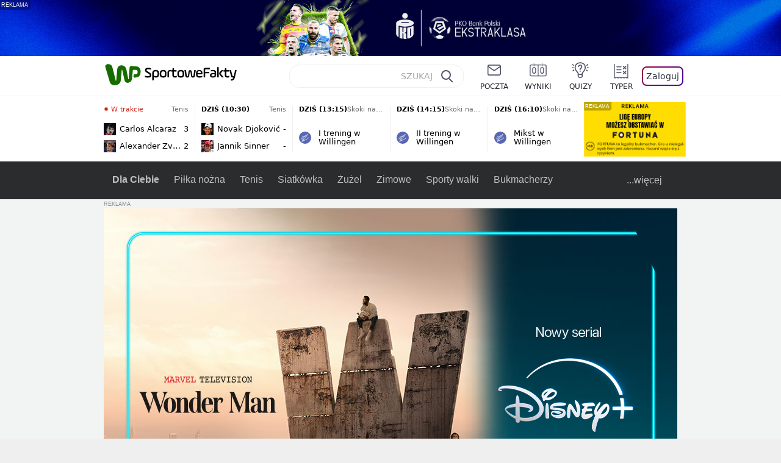

--- FILE ---
content_type: text/html; charset=UTF-8
request_url: https://sportowefakty.wp.pl/formula-1/816190/f1-grand-prix-chin-robert-kubica-wskazal-swoj-glowny-problem-nie-jestesmy-magika
body_size: 25429
content:
<!DOCTYPE html> <html lang="pl-PL"> <head> <meta charset="UTF-8"> <meta name="viewport" content="width=device-width,maximum-scale=1.0,minimum-scale=1,user-scalable=no"> <meta name="author" content="Wirtualna Polska Media"> <meta name="language" content="pl"> <meta name="robots" content="NOODP"> <meta name="logo" content="https://sportowefakty.wpcdn.pl/img/logo_SF.svg"> <meta name="gaf" content="fcjkijwh"> <meta name="breakpoints" content="1281"> <meta name="content-width" content="960, 1280"> <meta property="og:locale" content="pl_PL"> <meta property="og:site_name" content="sportowefakty.wp.pl"> <meta name="twitter:site" content="@SportoweFaktyPL"> <meta name="twitter:domain" content="sportowefakty.wp.pl"> <meta property="FbAppId" content="125447380950406"> <meta property="fb:pages" content="90593452375"> <meta property="fb:pages" content="127034117991"> <meta property="fb:pages" content="122187744459297"> <meta property="fb:pages" content="458344697547048"> <meta property="fb:pages" content="173777076079578"> <meta property="fb:pages" content="359518567477332"> <meta property="msapplication-config" content="none"> <link rel="icon" sizes="60x60" href="https://sportowefakty.wpcdn.pl/png/homescreen/favicon.ico"> <link rel="icon" type="image/png" href="https://sportowefakty.wpcdn.pl/png/homescreen/sf-homescreen-60.png"> <link rel="apple-touch-icon" href="https://sportowefakty.wpcdn.pl/png/homescreen/sf-homescreen-60.png"> <link rel="manifest" href="https://sportowefakty.wp.pl/app/manifest.json"> <title>F1: Grand Prix Chin. Robert Kubica wskazał swój główny problem. &quot;Nie jesteśmy magikami&quot;</title> <link rel="preload" as="image" href="https://v.wpimg.pl/OTgyODIuYDUGGzl3Zg5tIEVDbS0gV2N2Elt1ZmZEfWRXAXlzfFo8MkoYKykgGyYnEwsuJyMUYSMXGisqZwUjexQNIDYoEipmSB8qJT0APTEDJiA2IBImOgYVYHEqTS02Xh9-cCtEfGFfJnx9fUx3Zl9LYS45Em0p" type="image/webp"> <meta name="keywords" content="Chiny,Grand Prix Chin,Formuła 1,Williams,Robert Kubica,Wyścigi samochodowe,Sporty motorowe,Polska"> <meta name="description" content="- Ten samochód nie ma tempa na dystansie wyścigu - mówi Robert Kubica o modelu FW42. Polak zwraca uwagę na to, że po powrocie do Formuły 1 początkowo wyzwaniem dla niego było tempo kwalifikacyjne. Teraz sytuacja się zmieniła."> <meta property="og:url" content="https://sportowefakty.wp.pl/formula-1/816190/f1-grand-prix-chin-robert-kubica-wskazal-swoj-glowny-problem-nie-jestesmy-magika"> <meta property="og:type" content="article"> <meta property="og:description" content="- Ten samochód nie ma tempa na dystansie wyścigu - mówi Robert Kubica o modelu FW42. Polak zwraca uwagę na to, że po powrocie do Formuły 1 początkowo wyzwaniem dla niego było tempo kwalifikacyjne. Teraz sytuacja się zmieniła."> <meta property="og:title" content="F1: Grand Prix Chin. Robert Kubica wskazał swój główny problem. &quot;Nie jesteśmy magikami&quot;"> <meta property="og:image" content="https://i.wpimg.pl/1280x/sf-administracja.wpcdn.pl/storage2/featured_original/5c8bb9f14b1358_39498282.jpg"> <meta property="og:image:width" content="1200"> <meta property="og:image:height" content="675"> <meta property="og:image:type" content="image/png"> <meta property="og:image:alt" content="F1: Grand Prix Chin. Robert Kubica wskazał swój główny problem. &quot;Nie jesteśmy magikami&quot;"> <meta name="twitter:card" content="summary_large_image"> <meta name="twitter:description" content="- Ten samochód nie ma tempa na dystansie wyścigu - mówi Robert Kubica o modelu FW42. Polak zwraca uwagę na to, że po powrocie do Formuły 1 początkowo wyzwaniem dla niego było tempo kwalifikacyjne. Teraz sytuacja się zmieniła."> <meta name="twitter:url" content="https://sportowefakty.wp.pl/formula-1/816190/f1-grand-prix-chin-robert-kubica-wskazal-swoj-glowny-problem-nie-jestesmy-magika"> <meta name="twitter:image" content="https://i.wpimg.pl/1280x/sf-administracja.wpcdn.pl/storage2/featured_original/5c8bb9f14b1358_39498282.jpg"> <meta name="robots" content="max-image-preview:large"> <link rel="canonical" href="https://sportowefakty.wp.pl/formula-1/816190/f1-grand-prix-chin-robert-kubica-wskazal-swoj-glowny-problem-nie-jestesmy-magika"> <script type="application/ld+json">{"@context":"https://schema.org","author":{"@type":"Person","name":"Łukasz Kuczera"},"publisher":{"@type":"Organization","name":"WP SportoweFakty","logo":{"@type":"ImageObject","url":"https://sportowefakty.wpcdn.pl/img/logo_SF.svg","width":357,"height":60}},"headline":"F1: Grand Prix Chin. Robert Kubica wskazał swój główny problem. \"Nie jesteśmy magikami\"","description":"- Ten samochód nie ma tempa na dystansie wyścigu - mówi Robert Kubica o modelu FW42. Polak zwraca uwagę na to, że po powrocie do Formuły 1 początkowo wyzwaniem dla niego było tempo kwalifikacyjne. Teraz sytuacja się zmieniła.","@type":"NewsArticle","url":"https://sportowefakty.wp.pl/formula-1/816190/f1-grand-prix-chin-robert-kubica-wskazal-swoj-glowny-problem-nie-jestesmy-magika","mainEntityOfPage":{"@type":"WebPage","name":null,"@id":"https://sportowefakty.wp.pl/formula-1/816190/f1-grand-prix-chin-robert-kubica-wskazal-swoj-glowny-problem-nie-jestesmy-magika"},"datePublished":"2019-04-14T13:58:13+02:00","dateModified":"2019-04-14T13:58:13+02:00","image":"https://sf-administracja.wpcdn.pl/storage2/featured_original/5c8bb9f14b1358_39498282.jpg"}</script> <script> var WP = WP||[]; var wp_dot_addparams = {"cid":816190,"cview":"article","ctype":"article","csystem":"sportowefakty","cplatform":"sportowefakty","ciab":"IAB17,IAB-v3-518","bunch":"article","appVer":"v0.8.46","isLogged":false,"ccategory":"Formuła 1","ctags":"Chiny,Grand Prix Chin,Formuła 1,Williams,Robert Kubica,Wyścigi samochodowe,Sporty motorowe,Polska","cdate":"2019-04-14","cpageno":1,"cpagemax":1,"crepub":0,"cauto":false,"corigin":"","csource":"","cauthor":"Łukasz Kuczera"}; var rekid = 235685; var wp_dot_type = "click"; var wp_sn = "sportowefakty"; var wp_fb_id = '933316406876601'; var wp_defer_vendors = 'initVendors'; var screeningv2 = true; var wp_push_notification_on = true; var wp_consent_logo = "https://v.wpimg.pl/b2dvLnN2TVMFFDpdYUlARkZMbg0-Wj1BFBk-GiFFB1QFHTgXbB5AR0ZMbkE9RAUdCBkrAT0dMXRJGiMJIRwRRANUMQ"; var wp_consent_color = "#176c00"; var wp_consent_link_color = "#176c00"; var wp_subscription = "uruDlAUFgYcAxdXT1BFV15XBgYUARsRV0gbAB4ZCA=="; var siteVersion = "A"; var wp_abtest = { application: { "DRP-1726": "A" } }; var wp_abtest_programmatic = "DRP-1726"; var map = ['i', 'c', 'e', 'k', 'q', 'j', 'a', 'x', 'v', 'p']; var attrName = 'data-class'; function register () { if (this.attrs.indexOf('h') === -1) { WP.gaf.registerPlaceholder(this.no, this.node, { fixed: this.attrs.indexOf('f') > -1, sticky: this.attrs.indexOf('s') > -1, durable: this.attrs.indexOf('d') > -1, }); } WP.gaf.registerSlot(this.no, this.node.firstElementChild); }; function cb (list) { for(var i = 0; i < list.length; i++) { var m = list[i]; if (m.target.nodeName === 'DIV' && m.target.attributes[attrName]) { var attrs = m.target.attributes[attrName].value.split(''); m.target.removeAttribute(attrName); var number = ''; for (var j = 0; j < attrs.length; j++) { var index = map.indexOf(attrs[j]); if (index > -1) { number += index; } }; WP.push(register.bind({attrs: attrs, no: parseInt(number), node: m.target})); } } }; WP.push(function () { WP.gaf.loadBunch(rekid, {}, true); }); var _mo = new MutationObserver(cb); _mo.observe(document, { subtree: true, childList: true }); !function(e,f){if(!document.cookie.match('(^|;)\\s*WPdp=([^;]*)')||/google/i.test(window.navigator.userAgent))return;try{f.WP=f.WP||[];f.wp_pvid=(function(){var output='';while(output.length<20){output+=Math.random().toString(16).substr(2);output=output.substr(0,20)}return output})(20);var r,s,c=["https://sportowefakty.wp.pl/[base64]",["pvid="+f.wp_pvid,(s=e.cookie.match(/(^|;)\s*PWA_adbd\s*=\s*([^;]+)/),"PWA_adbd="+(s?s.pop():"2")),location.search.substring(1),(r=e.referrer,r&&"PWAref="+encodeURIComponent(r.replace(/^https?:\/\//,"")))].filter(Boolean).join("&")].join("/?");e.write('<scr'+'ipt fetchpriority="high" src="'+c+'"><\/scr'+'ipt>')}catch(_){console.error(_)}}(document,window); </script> <link rel="stylesheet" href="https://sportowefakty.wpcdn.pl/client/v0.8.46/42d5607d6760e856fb20861a1a8946a1.css" /> <script crossorigin src="https://sportowefakty.wp.pl/[base64]"></script> <script id="wpjslib6" crossorigin async src="https://sportowefakty.wp.pl/[base64]"></script> </head> <body class=""> <div> <div id="app" class="app-container desktop palette-4 "> <div class="tgahngn fyqtdmrhi1 " > <div></div> </div> <div class="mrchign " data-class="mrchign"> <div></div> </div> <div class="oovhpzm " > <div></div> </div> <div class="fcjkijwhh"></div> <header class="main-header-wrapper"> <div id="main-header" class="layout-content" data-st-area="Naglowek" data-source="header"> <div class="logo-container"> <a class="link-sgwp" href="https://wp.pl" data-href-change> <svg width="88" height="52" fill="#176C00" viewBox="0 0 44 26" xmlns="http://www.w3.org/2000/svg" class="logoWP" > <path d="m43.589 8.2232c-0.1206-0.60465-0.2412-1.2093-0.422-1.7535-0.7236-1.8744-2.1103-3.0837-4.0398-3.4465-0.3617-0.06046-0.6632-0.12093-1.025-0.12093-0.5426-0.06047-1.0853-0.12093-1.6279-0.12093-0.5426-0.06047-1.0853-0.06046-1.5676-0.12093-0.4221-0.06046-0.8442-0.06046-1.2059-0.12093-0.4221-0.06047-0.7839-0.06047-1.2059-0.12093-0.8441-0.12093-1.8691 0.36279-2.2309 1.3907-0.1206 0.30232-0.1809 0.60465-0.1809 0.96744-0.0603 0.84651-0.1809 1.693-0.2412 2.5395-0.0602 0.90698-0.1808 1.814-0.2411 2.7209-0.0603 0.7256-0.1206 1.5116-0.1809 2.2372-0.0603 0.9675-0.1206 1.8745-0.2412 2.8419-0.0603 0.907-0.1206 1.8139-0.1809 2.7209 0 0.1814 0 0.3023-0.0603 0.4837 0 0.121-0.0603 0.1814-0.1808 0.2419-0.1206 0-0.3015-0.0605-0.3015-0.2419-0.0603-0.1209-0.0603-0.2418-0.0603-0.3627-0.3618-1.8745-0.7235-3.8093-1.0853-5.6838-0.3618-1.7535-0.6632-3.4465-1.025-5.2-0.1809-0.78604-0.3618-1.5116-0.7235-2.2372-0.5427-1.0884-1.3265-1.9349-2.3515-2.4791-1.5677-0.78605-3.1353-0.90698-4.8235-0.48373-0.9044 0.24186-1.628 0.72558-2.1706 1.4512-0.4221 0.54418-0.7236 1.0884-0.9044 1.7535-0.2412 0.72559-0.3015 1.4512-0.3618 2.1768-0.0603 0.96744-0.1809 1.9349-0.2412 2.9024-0.1206 1.2697-0.2412 2.479-0.3617 3.7488-0.0603 0.9674-0.1809 1.9953-0.2412 2.9628-0.0603 0.786-0.1206 1.6325-0.2412 2.4186 0 0.3023-0.0603 0.6046-0.0603 0.8465 0 0.1814-0.1206 0.3023-0.3015 0.3023-0.2411 0.0605-0.3617-0.0604-0.422-0.3023s-0.1206-0.4837-0.1809-0.7256c-0.1809-0.786-0.3618-1.6325-0.5426-2.4186-0.1809-0.8465-0.4221-1.6325-0.603-2.4791-0.3015-1.1488-0.5426-2.2976-0.8441-3.4465-0.2412-0.9069-0.4824-1.8744-0.7235-2.7814-0.24121-0.90698-0.48239-1.8744-0.72356-2.7814-0.18089-0.66512-0.36177-1.3302-0.48236-1.9349-0.24117-0.84651-0.66323-1.5721-1.3265-2.1768-0.78382-0.66511-1.6882-1.0884-2.7735-1.2698-1.2059-0.18139-2.3515 1e-6 -3.3765 0.72558-0.48235 0.36279-0.84412 0.78604-1.025 1.3907-0.12059 0.42326-0.12059 0.90698 0 1.3302 0.18088 0.60465 0.36177 1.2698 0.54265 1.8744 0.24118 0.72559 0.48235 1.4512 0.66324 2.2372 0.24117 0.84652 0.54264 1.7535 0.78382 2.6 0.24118 0.786 0.48235 1.5116 0.66324 2.2977 0.24117 0.7255 0.42205 1.5116 0.66323 2.2372 0.18088 0.6046 0.36177 1.2697 0.54265 1.8744 0.18088 0.7256 0.42206 1.3907 0.60294 2.1163 0.18088 0.6046 0.36176 1.2093 0.54264 1.7535 0.24118 0.7255 0.42206 1.4511 0.72353 2.1767 0.36177 0.786 0.84412 1.4512 1.5074 1.9953 1.025 0.7861 2.1706 1.2093 3.3765 1.2698 0.6632 0.0605 1.3867 0 2.05-0.0605 1.2059-0.1813 2.2912-0.4837 3.3162-1.1488 0.9647-0.6046 1.8088-1.4512 2.2911-2.5395 0.3618-0.7256 0.5427-1.5721 0.603-2.3582 0.1206-0.8465 0.1809-1.7535 0.2411-2.6 0.1206-1.1488 0.2412-2.2976 0.3618-3.4465 0.1206-0.9674 0.1809-1.8744 0.2412-2.8418 0.1206-1.0884 0.1809-2.1768 0.3015-3.2047 0-0.18139 0.0603-0.36279 0.0603-0.54418 0-0.1814 0.1205-0.30233 0.2411-0.30233 0.1809 0 0.2412 0.06047 0.3015 0.24186 0 0.06047 0 0.12093 0.0603 0.12093 0.1206 0.42326 0.1809 0.90698 0.3015 1.3302 0.3014 1.3302 0.5426 2.6 0.8441 3.9303 0.2412 1.2093 0.5426 2.3581 0.7838 3.5674 0.2412 1.1488 0.5427 2.3581 0.7838 3.507 0.1206 0.6046 0.3618 1.1488 0.6633 1.6325 0.7235 1.0884 1.6882 1.6326 2.9544 1.6931 0.6632 0.0604 1.2662 0 1.8691-0.2419 0.8441-0.2419 1.5676-0.6651 2.1706-1.2698 0.7235-0.7256 1.2059-1.6325 1.3868-2.6604 0.1205-0.5442 0.1808-1.1489 0.2411-1.6931 0.1206-1.2093 0.2412-2.3581 0.3618-3.5674 0.1206-0.9674 0.1809-1.9953 0.3015-2.9628 0.0603-0.66511 0.1205-1.3302 0.1808-2.0558 0.0603-0.42325 0.1206-0.84651 0.1206-1.3302h0.1809c1.1456 0 2.2309 0.06047 3.3765 0.06047 0.3015 0 0.5426 0 0.8441 0.06046 2.05 0.1814 1.7485 4.7163 0.1809 4.9581-0.3015 0.0605-0.603 0.0605-0.9044 0.121-0.5427 0.0604-1.025 0.0604-1.5677 0.1209-0.3617 0-0.6632 0.1814-0.8441 0.4837-0.1206 0.1209-0.2412 0.3023-0.3015 0.4837-0.3014 0.6652-0.3617 1.3303-0.1808 1.9954 0.0602 0.3023 0.1808 0.6046 0.422 0.8465s0.5427 0.3628 0.8441 0.3628c0.1809 0 0.3015-0.0605 0.4824-0.0605 0.6029-0.0604 1.2662-0.1814 1.8691-0.2418 0.4221-0.0605 0.7838-0.121 1.2059-0.2419 1.5676-0.4837 2.6529-1.5116 3.2559-3.0837 0.3014-0.8465 0.4823-1.7535 0.4823-2.6605 0.2412-0.72557 0.2412-1.4512 0.1206-2.1767z" /> </svg> </a> <a href="/"> <svg width="228" height="36" viewBox="0 0 114 18" xmlns="http://www.w3.org/2000/svg" class="logoSF"> <title>SportoweFakty - wiadomości sportowe, relacje na żywo, wyniki</title> <path d="m0.30664 11.27c1.025 0.4232 2.1706 0.7255 3.6779 0.7255 1.6279 0 2.3515-0.3023 2.3515-1.2697 0-0.78607-0.48236-1.0884-1.5676-1.7535l-2.4721-1.5116c-1.0853-0.66512-1.8088-1.5116-1.8088-2.9628 0-1.9349 1.2662-2.8419 3.9794-2.8419 1.5074 0 2.4118 0.30232 3.3162 0.66511v1.814c-0.9647-0.48373-1.9897-0.66512-3.3162-0.66512-1.4471 0-2.05 0.30232-2.05 1.1488 0 0.66511 0.36176 0.96744 1.1456 1.3907l2.5926 1.5721c1.2662 0.78604 2.1706 1.5116 2.1706 3.1442 0 2.0558-1.3265 3.0837-4.3412 3.0837-1.6279 0-2.7735-0.3023-3.6176-0.6651v-1.8744h-0.060293z" /> <path d="m9.4111 8.2467c0-2.6605 1.628-3.8698 4.1-3.8698 2.7736 0 4.1603 1.2093 4.1603 3.8698v1.5721c0 2.4791-1.1456 3.9302-3.7382 3.9302-1.3868 0-2.2309-0.4837-2.6529-1.2093v4.5954h-1.8692v-8.8884zm6.4515 0.06047c0-1.3907-0.3618-2.1768-2.2912-2.1768-1.8691 0-2.2911 0.78605-2.2911 2.1768v1.5721c0 1.3907 0.422 2.1767 2.2911 2.1767s2.2912-0.7256 2.2912-2.1767v-1.5721z" /> <path d="m18.636 9.8793v-1.5721c0-2.4791 1.3265-3.9302 4.1603-3.9302 2.9545 0 4.1 1.3907 4.1 3.9302v1.5721c0 2.479-1.3264 3.9302-4.1 3.9302-2.8941-0.0605-4.1603-1.3907-4.1603-3.9302zm6.4515-1.5721c0-1.3907-0.422-2.1768-2.2912-2.1768-1.8691 0-2.2911 0.78605-2.2911 2.1768v1.5721c0 1.3907 0.422 2.1767 2.2911 2.1767 1.8692 0 2.2912-0.7256 2.2912-2.1767v-1.5721z" /> <path d="m29.972 13.568h-1.8692v-5.9861c0-2.0558 1.0853-3.2046 3.4368-3.2046 0.4824 0 0.7838 0.06047 1.1456 0.12093v1.7535c-0.2412-0.12093-0.6029-0.18139-1.1456-0.18139-1.2662 0-1.5676 0.54418-1.5676 1.5721v5.9256z" /> <path d="m32.564 4.8607 1.5676-0.30232 0.3015-2.3581h1.5073v2.3581h3.3162v1.7535h-3.2559v4.1117c0 1.2093 0.5427 1.572 1.3868 1.572s1.6882-0.1813 2.2309-0.3627v1.7534c-0.603 0.2419-1.3265 0.3628-2.2309 0.3628-1.8691 0-3.2559-0.786-3.2559-3.3255v-4.1117h-1.5676v-1.4512z" /> <path d="m40.342 9.8793v-1.5721c0-2.4791 1.3265-3.9302 4.1603-3.9302 2.9544 0 4.1 1.3907 4.1 3.9302v1.5721c0 2.479-1.3265 3.9302-4.1 3.9302-2.9544-0.0605-4.1603-1.3907-4.1603-3.9302zm6.3912-1.5721c0-1.3907-0.4221-2.1768-2.2912-2.1768s-2.2912 0.78605-2.2912 2.1768v1.5721c0 1.3907 0.4221 2.1767 2.2912 2.1767s2.2912-0.7256 2.2912-2.1767v-1.5721z" /> <path d="m51.858 11.27c0.1206 0.7256 0.3015 0.907 0.7235 0.907 0.4221 0 0.603-0.1814 0.7235-0.907l0.7236-4.8977c0.1809-1.2698 0.6632-1.7535 1.9294-1.7535 1.1456 0 1.7485 0.42326 1.9294 1.7535l0.7235 4.8977c0.1206 0.7256 0.3015 0.907 0.7236 0.907 0.422 0 0.6029-0.1814 0.7235-0.907l0.9647-6.7116h1.8691l-1.025 6.772c-0.2412 1.5117-0.7235 2.4186-2.5926 2.4186-1.628 0-2.1103-0.8465-2.2912-2.4186l-0.603-4.4139c-0.1205-0.60465-0.1808-0.78605-0.4823-0.78605s-0.3618 0.12093-0.4221 0.78605l-0.6029 4.4139c-0.2412 1.5117-0.6632 2.4186-2.2912 2.4186-1.8088 0-2.3515-0.8465-2.5926-2.4186l-1.025-6.772h1.8691l1.025 6.7116z" /> <path d="m70.911 9.7582h-5.7883v0.42321c0 1.3303 0.7839 1.8745 2.5927 1.8745 1.025 0 2.4117-0.2419 3.075-0.5442v1.7535c-0.8442 0.3628-2.05 0.5441-3.075 0.5441-3.0147 0-4.4618-1.0883-4.4618-3.8697v-1.5721c0-2.2977 0.9647-3.9302 4.0397-3.9302 2.4721 0 3.8588 1.2698 3.8588 3.7488-0.0603 0.36279-0.0603 1.0884-0.2411 1.5721zm-5.7883-1.5116h4.2206v-0.48372c0-1.2093-0.7838-1.814-2.1103-1.814s-2.1103 0.54419-2.1103 1.814v0.48372z" /> <path d="m74.348 13.568h-1.8691v-9.7349c0-1.4512 0.603-2.0558 2.05-2.0558h5.6677v1.814h-5.125c-0.4824 0-0.7236 0.18139-0.7236 0.66511v2.4186h5.125v1.814h-5.125v5.0791z" /> <path d="m87.854 10.847c0 1.9954-1.2058 2.9023-3.8588 2.9023-2.3514 0-3.6779-0.8465-3.6779-2.7814 0-2.0558 1.447-2.7209 3.6779-2.7209h1.9897v-0.90698c0-1.1488-0.8441-1.3907-2.1103-1.3907-1.0853 0-1.9897 0.12093-2.5926 0.36279v-1.6326c0.6632-0.24186 1.5073-0.30233 2.4721-0.30233 2.4117 0 4.0999 0.72558 4.0999 2.9628v3.507zm-1.8691-1.2093h-1.9897c-1.2059 0-1.8088 0.36278-1.8088 1.2698 0 1.0884 0.8441 1.2698 1.7485 1.2698 1.1456 0 2.05-0.1814 2.05-1.3907v-1.1489z" /> <path d="m89.18 0.86987h1.8691v12.698h-1.8691v-12.698zm5.4867 3.6884h2.3515l-3.1956 3.5674c-0.1809 0.18139-0.3617 0.42325-0.3617 0.66511s0.1808 0.42326 0.3617 0.60465l3.5574 4.1116h-2.3515l-2.7132-3.1442c-0.603-0.66512-0.7235-1.1488-0.7235-1.693 0-0.54418 0.1205-0.90697 0.7235-1.5721l2.3514-2.5395z" /> <path d="m97.019 4.8607 1.5676-0.30232 0.3015-2.3581h1.5673v2.3581h3.316v1.7535h-3.316v4.1117c0 1.2093 0.543 1.572 1.387 1.572 0.784 0 1.688-0.1813 2.231-0.3627v1.7534c-0.603 0.2419-1.327 0.3628-2.231 0.3628-1.869 0-3.2558-0.786-3.2558-3.3255v-4.1117h-1.5676v-1.4512z" /> <path d="m107.93 11.21c0.181 0.7861 0.422 0.907 0.965 0.907 0.422 0 0.663-0.1209 0.844-0.907l1.507-6.6512h1.869l-2.17 9.0094c-0.603 2.6-1.99 4.0511-4.522 3.9906l-0.362-1.6325c1.869 0.0605 2.593-0.9675 3.015-2.3581-0.181 0.0604-0.543 0.1209-0.844 0.1209-1.447 0-1.87-0.9675-2.171-2.2977l-1.749-6.8326h1.87l1.748 6.6512z" /> </svg> </a> </div> <div id="main-search" class="search-container"> <input type="search" class="search-input" placeholder="SZUKAJ" autocomplete="off" /> <div class="search-icon"></div> <div id="results" class="results"><span class="empty-list">Wpisz przynajmniej 2 znaki</span></div> </div> <nav class="header-nav"> <a href="https://poczta.wp.pl"> <div class="item link"> <img src="https://v.wpimg.pl/b2N6dGEuTVMvVBJ0ag5ARmwMRi4sV04QOxReZWpBUkp8Dks0NRoQRiFBASEkHhZLYEEUJCEbTEIiGRcxIloLUSFYF2gtEANWK0RJNyoWGEYvGBcxIlcf" alt="" width="40" height="28" loading="lazy" /> <span>poczta</span> </div> </a> <a href="/wyniki-meczow"> <div class="item link"> <img src="https://v.wpimg.pl/eW5pa2kuSjZUEhcBRA5HIxdKQ1sCV0l1QFJbEERBVS8HSE5BGxoXI1oHBFQKHhEuGwcRUQ8bSydZXxJEDFoMNFoeEh0DEAQzUAJMRRIbDDxcXhJEDFcY" alt="" width="40" height="28" loading="lazy" /> <span>wyniki</span> </div> </a> <a href="/quizy"> <div class="item link"> <img src="https://v.wpimg.pl/dWl6eS5zSzYNVBNgGgFGI04MRzpcWEh1GRRfcRpOVC9eDkogRRUWIwNBADVUERAuQkEVMFEUSicAGRYlUlUNNANYFnxdHwUzCURIIkATHi5CRRM0Fwc" alt="" width="40" height="28" loading="lazy" /> <span>quizy</span> </div> </a> <a href="/ustawienia/typowanie" class="js-betting-button"> <div class="item link"> <img src="https://v.wpimg.pl/cGVyLnN2TCY3GzpdYUlBM3RDbgcnEE9lI1t2TGEGUz9kQWMdPl0RMzkOKQgvWRc-eA48DSpcTTc6Vj8YKR0KJDkXP0E6SxMiJFc_GCkQHg" alt="" width="40" height="28" loading="lazy" /> <span>typer</span> </div> </a> <div class="item item--login"> <div id="onelogin"> <div class="container"> <div class="login-button js-login-button" tabindex="0"> Zaloguj </div> </div> </div> </div> </nav> </div> <div class="divider"></div> <div id="livescore" class="layout-content" data-st-area="Wyniki-pasek" data-source="header-livescore"> <a href="/tenis/relacja-na-zywo/176536/carlos-alcaraz-alexander-zverev-live" class="livescore-item"> <div class="item-header"> <div class="status--started"><span class="live-dot"></span> W trakcie</div> <div class="sport-name"> Tenis </div> </div> <div class="item-body"> <div class="team" > <div class="team-logo" class="team-logo--rounded" > <img src="https://v.wpimg.pl/MTM0MS5wYjUsUjtgGgxvIG8KbzpcVWF2OBJ3cRpFfSx_AGIgUwA9ejpALjdbWT04YkQsNEZYeDF5VXhlAUN4bCkAKGJqRH9hfQF-ZwRZPToqEjA" alt="Carlos Alcaraz" width="20" height="20" loading="lazy" /> </div> <div class="team-name">Carlos Alcaraz</div> <div class="team-score"> 3 </div> </div> <div class="team" > <div class="team-logo" class="team-logo--rounded" > <img src="https://v.wpimg.pl/OTY5Ni5wYDU4VzhaGgxtIHsPbABcVWN2LBd0SxpFfyxrBWEaUwA_ei5FLQ1bWT84dkEvDkZYeWVpAX4NAkEsYDpUeV1qTntnawx4UANZPzo-FzM" alt="Alexander Zverev" width="20" height="20" loading="lazy" /> </div> <div class="team-name">Alexander Zverev</div> <div class="team-score"> 2 </div> </div> </div> <span class="item-hoverbutton mainbutton mainbutton--next">Przejdź do relacji</span> </a> <a href="/tenis/relacja-na-zywo/176538/novak-djokovic-jannik-sinner-live" class="livescore-item"> <div class="item-header"> <div class="status--scheduled">DZIŚ (10:30)</div> <div class="sport-name"> Tenis </div> </div> <div class="item-body"> <div class="team" > <div class="team-logo" class="team-logo--rounded" > <img src="https://v.wpimg.pl/MDgzNy5wYiUGGDhKGgxvMEVAbBBcVWFmElh0WxpFfTxVSmEKUwA9ahAKLR1bWT0oSA4vHkZYeHwFTn0fDUUsJVIce0tqQH5yV0p2SgJZPSoAWDM" alt="Novak Djoković" width="20" height="20" loading="lazy" /> </div> <div class="team-name">Novak Djoković</div> <div class="team-score"> - </div> </div> <div class="team" > <div class="team-logo" class="team-logo--rounded" > <img src="https://v.wpimg.pl/NDY5NS5wYSU4VzhgGgxsMHsPbDpcVWJmLBd0cRpFfjxrBWEgUwA-ai5FLTdbWT4odkEvNEZYeyc9DXYxDEd5fGpRfmNqQH5yYQF4agBZPio-FzM" alt="Jannik Sinner" width="20" height="20" loading="lazy" /> </div> <div class="team-name">Jannik Sinner</div> <div class="team-score"> - </div> </div> </div> <span class="item-hoverbutton mainbutton mainbutton--next">Przejdź do relacji</span> </a> <a href="/skoki-narciarskie/relacja-na-zywo/175642/i-trening-w-willingen-live" class="livescore-item"> <div class="item-header"> <div class="status--scheduled">DZIŚ (13:15)</div> <div class="sport-name"> Skoki narciarskie </div> </div> <div class="item-title"> <div class="sport-icon palette-342"> <img src="https://v.wpimg.pl/cGluZy5zTCYNFyxKGgFBM05PeBBcWE9lGVdgWxpLVT9dQ3UKRRURMwMCPx9UERc-QgIqGlEUTTcAWikPUlUVLgkCKVZWGw8iAhE7CxoTACgCWCkSXBAWKhwcNB4bCRUgTgg" alt="" width="16" height="16" loading="lazy" /> </div> <div>I trening w Willingen</div> </div> <span class="item-hoverbutton mainbutton mainbutton--next">Przejdź do relacji</span> </a> <a href="/skoki-narciarskie/relacja-na-zywo/175643/ii-trening-w-willingen-live" class="livescore-item"> <div class="item-header"> <div class="status--scheduled">DZIŚ (14:15)</div> <div class="sport-name"> Skoki narciarskie </div> </div> <div class="item-title"> <div class="sport-icon palette-342"> <img src="https://v.wpimg.pl/cGluZy5zTCYNFyxKGgFBM05PeBBcWE9lGVdgWxpLVT9dQ3UKRRURMwMCPx9UERc-QgIqGlEUTTcAWikPUlUVLgkCKVZWGw8iAhE7CxoTACgCWCkSXBAWKhwcNB4bCRUgTgg" alt="" width="16" height="16" loading="lazy" /> </div> <div>II trening w Willingen</div> </div> <span class="item-hoverbutton mainbutton mainbutton--next">Przejdź do relacji</span> </a> <a href="/skoki-narciarskie/relacja-na-zywo/175644/mikst-w-willingen-live" class="livescore-item"> <div class="item-header"> <div class="status--scheduled">DZIŚ (16:10)</div> <div class="sport-name"> Skoki narciarskie </div> </div> <div class="item-title"> <div class="sport-icon palette-342"> <img src="https://v.wpimg.pl/cGluZy5zTCYNFyxKGgFBM05PeBBcWE9lGVdgWxpLVT9dQ3UKRRURMwMCPx9UERc-QgIqGlEUTTcAWikPUlUVLgkCKVZWGw8iAhE7CxoTACgCWCkSXBAWKhwcNB4bCRUgTgg" alt="" width="16" height="16" loading="lazy" /> </div> <div>Mikst w Willingen</div> </div> <span class="item-hoverbutton mainbutton mainbutton--next">Przejdź do relacji</span> </a> <div class="results"> <div class="pwdh"> <div class="lmaatb " data-class="lmaatb"> <div></div> </div> </div> <a class="mainbutton mainbutton--next" href="/wyniki-meczow">Wszystkie wyniki</a> </div> </div> <div id="main-menu" class="menu-container" data-st-area="Naglowek" data-source="header"> <div class="main-menu js-menu"> <nav class="main-menu__nav js-menu__nav"> <a href="/dla-ciebie"> Dla Ciebie </a> <div class="js-menu__top-item main-menu__item"> <a href="/pilka-nozna">Piłka nożna</a> <div data-category-id="3"></div> </div><div class="js-menu__top-item main-menu__item"> <a href="/tenis">Tenis</a> <div data-category-id="10"></div> </div><div class="js-menu__top-item main-menu__item"> <a href="/siatkowka">Siatkówka</a> <div data-category-id="6"></div> </div><div class="js-menu__top-item main-menu__item"> <a href="/zuzel">Żużel</a> <div data-category-id="5"></div> </div><div class="js-menu__top-item main-menu__item"> <a href="/zimowe">Zimowe</a> <div data-category-id="34"></div> </div><div class="js-menu__top-item main-menu__item"> <a href="/sporty-walki">Sporty walki</a> <div data-category-id="25"></div> </div><div class="js-menu__top-item main-menu__item"> <a href="/bukmacherzy">Bukmacherzy</a> <div data-category-id="63"></div> </div><div class="js-menu__top-item main-menu__item"> <a href="/pilka-reczna">Piłka ręczna</a> <div data-category-id="9"></div> </div><div class="js-menu__top-item main-menu__item"> <a href="/koszykowka">Koszykówka</a> <div data-category-id="4"></div> </div><div class="js-menu__top-item main-menu__item"> <a href="/moto">Moto</a> <div data-category-id="8"></div> </div><div class="js-menu__top-item main-menu__item"> <a href="/la">LA</a> <div data-category-id="42"></div> </div><div class="js-menu__top-item main-menu__item"> <a href="/sportowybar">SportowyBar</a> <div data-category-id="35"></div> </div><div class="js-menu__top-item main-menu__item"> <a href="/esport">Esport</a> <div data-category-id="43"></div> </div><div class="js-menu__top-item main-menu__item"> <a href="/alpinizm">Alpinizm</a> <div data-category-id="49"></div> </div><div class="js-menu__top-item main-menu__item"> <a href="/kajakarstwo">Kajakarstwo</a> <div data-category-id="50"></div> </div><div class="js-menu__top-item main-menu__item"> <a href="/kolarstwo">Kolarstwo</a> <div data-category-id="51"></div> </div><div class="js-menu__top-item main-menu__item"> <a href="/kolarstwo-gorskie">Kolarstwo górskie</a> <div data-category-id="52"></div> </div><div class="js-menu__top-item main-menu__item"> <a href="/football-amerykanski/lfa">LFA</a> <div data-category-id="53"></div> </div><div class="js-menu__top-item main-menu__item"> <a href="/football-amerykanski/nfl">NFL</a> <div data-category-id="54"></div> </div><div class="js-menu__top-item main-menu__item"> <a href="/plywanie">Pływanie</a> <div data-category-id="55"></div> </div><div class="js-menu__top-item main-menu__item"> <a href="/rugby">Rugby</a> <div data-category-id="56"></div> </div><div class="js-menu__top-item main-menu__item"> <a href="/snooker">Snooker</a> <div data-category-id="57"></div> </div><div class="js-menu__top-item main-menu__item"> <a href="/szermierka">Szermierka</a> <div data-category-id="58"></div> </div><div class="js-menu__top-item main-menu__item"> <a href="/tenis-stolowy">Tenis stołowy</a> <div data-category-id="59"></div> </div><div class="js-menu__top-item main-menu__item"> <a href="/wioslarstwo">Wioślarstwo</a> <div data-category-id="60"></div> </div><div class="js-menu__top-item main-menu__item"> <a href="/zeglarstwo">Żeglarstwo</a> <div data-category-id="61"></div> </div><div class="js-menu__top-item main-menu__item"> <a href="/badminton">Badminton</a> <div data-category-id="66"></div> </div> </nav> <div class="main-menu__item main-menu__item--more js-menu__top-item js-menu__more-container"> <span class="main-menu__more">...więcej</span> <div class="submenu"> <div class="submenu__wrapper submenu__wrapper--expanded"> <div class="submenu__items js-menu__more-submenu"></div> </div> </div> </div> </div> </div> </header> <div class="epxdwpsx d2FsbHBhcGVydjAuOC40NjM"></div> <div class="epxdwpsx YWx0U2xvdHYwLjguNDYz"></div> <div class="epxdwpsx d2FsbHBhcGVydjAuOC40NjY"></div> <main id="main" class="main layout-content"> <nav id="breadcrumbs" class="layout-content"> <ul class="list"> <li class="breadcrumb go-arrow"> <a href="/">Start</a> </li> <li class="breadcrumb go-arrow"> <a href="/formula-1"> Formuła 1 </a> </li><li class="breadcrumb go-arrow"> <a href="/rajdy-samochodowe/robert-kubica"> Robert Kubica </a> </li> <li class="breadcrumb go-arrow"> <span>F1: Grand Prix Chin. Robert Kubica wskazał swój główny problem. "Nie jesteśmy magikami"</span> </li> </ul> </nav> <div class="article-wrapper layout-full layout-box"> <article class="article"> <div class="article__top"> <h1 class="title">F1: Grand Prix Chin. Robert Kubica wskazał swój główny problem. "Nie jesteśmy magikami"</h1> <figure> <img src="https://v.wpimg.pl/OTgyODIuYDUGGzl3Zg5tIEVDbS0gV2N2Elt1ZmZEfWRXAXlzfFo8MkoYKykgGyYnEwsuJyMUYSMXGisqZwUjexQNIDYoEipmSB8qJT0APTEDJiA2IBImOgYVYHEqTS02Xh9-cCtEfGFfJnx9fUx3Zl9LYS45Em0p" alt="Getty Images / Clive Mason / Na zdjęciu: Robert Kubica" width="1200" height="675" loading="eager" class="cover-photo" /> <figcaption class="cover-photo-desc">Getty Images / Clive Mason / Na zdjęciu: Robert Kubica</figcaption> </figure> <div class="panel oneliner"> <div class="content-authors" data-st-area="Autor"> <div class="photo"> <img src="https://v.wpimg.pl/ODI3Ny5wYCUoUThKGgxtMGsJbBBcVWNmPBF0WxpBfzx_A2EKUwA_aj5DLR1bWT8oZlI4GEEWPTdmBXlBA0R2d3gHfhpTEn8bcAp2Sw1FeHNnQyAeFwo" alt="Zdjęcie autora artykułu" width="60" height="60" loading="lazy" fetchpriority="low" /> </div> <div class="links"> <a class="author-name" href="/autor/lukasz-kuczera">Łukasz Kuczera</a> <time>14.04.2019, 13:58</time> </div> </div> <div id="socialButtons" class="social-buttons"> <div class="button button--share" data-tooltip="Udostępnij"> <img src="https://v.wpimg.pl/c2hhcmUuTFMJChVeeg5BRkpSQQQ8V08QHUpZT3pHV0paXEweJRoRRgcfBgs0HhdLRh8TDjEbTUIERxAbMloKUQcGEEImGgBbCQRODyABF10GRRAFNAcGHBseBE8o" alt="udostępnij" width="24" height="24" loading="lazy" fetchpriority="low" /> </div> <div class="button button--comment " data-tooltip="Komentarze"> <img src="https://v.wpimg.pl/bWVudHMuTTY3FxJ7Yg5AI3RPRiEkV051I1deamJHVi9kQUs7PRoQIzkCAS4sHhYueAIUKykbTCc6Whc-KloLNDkbF2c-GgE-NxlJKjgBFjg4WAcnIBgHOSIGSjs7EkAq" alt="skomentuj" width="24" height="24" loading="lazy" fetchpriority="low" /> <span class="social-button-comments-count">38</span> </div> </div> </div> </div> <div class="ehzdst"> <div class="gbadxtb lsphiv ___h50___ ___w300___ " data-class="gbadxtb"> <div></div> <img src="https://v.wpimg.pl/X3dwLnN2d1IFFTpdYUl6R0ZNbgcnEHQREVV2TGEGbUtRT2MdOlZ2RBQUKABgQjQcDRotCStBd1IAAWMeIlM7VgwYIAorQAdEFFk_GCkQJQ" alt="" width="45" height="58" loading="lazy" /> </div> <div class="ehzdemp"> <div class="bgkfsazb lsphiv ___h600___ " data-class="bgkfsazb"> <div></div> <img src="https://v.wpimg.pl/X3dwLnN2d1IFFTpdYUl6R0ZNbgcnEHQREVV2TGEGbUtRT2MdOlZ2RBQUKABgQjQcDRotCStBd1IAAWMeIlM7VgwYIAorQAdEFFk_GCkQJQ" alt="" width="45" height="58" loading="lazy" /> </div> </div> </div> <div class="article__lead"> <p class="lead">- Ten samochód nie ma tempa na dystansie wyścigu - mówi Robert Kubica o modelu FW42. Polak zwraca uwagę na to, że po powrocie do Formuły 1 początkowo wyzwaniem dla niego było tempo kwalifikacyjne. Teraz sytuacja się zmieniła.</p> </div> <div class="ehzdvieoiv"> <div class="gzkfzgt lsphiv ___h200___ qevkmrw " > <div></div> <img src="https://v.wpimg.pl/X3dwLnN2d1IFFTpdYUl6R0ZNbgcnEHQREVV2TGEGbUtRT2MdOlZ2RBQUKABgQjQcDRotCStBd1IAAWMeIlM7VgwYIAorQAdEFFk_GCkQJQ" alt="" width="45" height="58" loading="lazy" /> </div> </div> <div class="article__content"> <div class="favorite-tags-slider"> <p class="favorite-tags-slider__title">W tym artykule dowiesz się o:</p> <div class="favorite-tags-slider__tags"> <div class="slider-slotted "> <div class="disabled slider-arrow left js-slider-left"> <div class="go-arrow"></div> </div> <div class="disabled slider-arrow right js-slider-right"> <div class="go-arrow"></div> </div> <div class="slider-container"> <div class="item"> <a class="item__link" href="/formula-1"> <div class="item__image"> <img src="https://v.wpimg.pl/Nzg3NC5wYRsGUThwGgxsDkUJbCpcVWJYEhF0YRpFegJVB2EwUwA-VBBDLSdbWT4WSEcvJEZYextWUSslVEAtQl8HLHNqQXtKUQR2dAFZPhQAETM" alt="Formuła 1" width="24" height="24" loading="lazy" fetchpriority="low" class="item__logo" /> </div> <div class="item__name">Formuła 1</div> </a> <span class="item__star"> <button class="star" data-tag-url="/formula-1" data-area="article" data-favourite-button="0"> <img src="https://v.wpimg.pl/bGFuay5zTSYnFxdKGgFAM2RPQxBcWE5lM1dbWxpIVj90QU4KRRUQMykCBB9UERY-aAIRGlEUTDcqWhIPUlULJCkbElZTGxQoMwcIDVAlACsnGwpXRgwFZTs" alt="Dodaj tag Formuła 1 do ulubionych" width="24" height="24" loading="lazy" /> </button> </span> </div><div class="item"> <a class="item__link" href="/wyscigi-samochodowe/williams-martini-racing"> <div class="item__image"> <img src="https://v.wpimg.pl/NjI2MS5wYQsoUDtgGgxsHmsIbzpcVWJIPBB3cRpFehJ7BmIgUwA-RD5CLjdbWT4GZkYsNEZYewl7AClmUUUtX3oKf2VqQnlbegR_ZQRZPgQuEDA" alt="Williams" width="24" height="24" loading="lazy" fetchpriority="low" class="item__logo" /> </div> <div class="item__name">Williams</div> </a> <span class="item__star"> <button class="star" data-tag-url="/wyscigi-samochodowe/williams-martini-racing" data-area="article" data-favourite-button="0"> <img src="https://v.wpimg.pl/bGFuay5zTSYnFxdKGgFAM2RPQxBcWE5lM1dbWxpIVj90QU4KRRUQMykCBB9UERY-aAIRGlEUTDcqWhIPUlULJCkbElZTGxQoMwcIDVAlACsnGwpXRgwFZTs" alt="Dodaj tag Williams do ulubionych" width="24" height="24" loading="lazy" /> </button> </span> </div><div class="item"> <a class="item__link" href="/rajdy-samochodowe/robert-kubica"> <div class="item__image"> <img src="https://v.wpimg.pl/MTE4NC5wYjUkVjhwGgxvIGcObCpcVWF2MBZ0YRpFeSx3AGEwUwA9ejJELSdbWT04akAvJEZYeDd1BCgiBhR-NXdQd3VqTnRlcAV_ewFZPToiFjM" alt="Robert Kubica" width="24" height="24" loading="lazy" fetchpriority="low" class="item__logo" /> </div> <div class="item__name">Robert Kubica</div> </a> <span class="item__star"> <button class="star" data-tag-url="/rajdy-samochodowe/robert-kubica" data-area="article" data-favourite-button="0"> <img src="https://v.wpimg.pl/bGFuay5zTSYnFxdKGgFAM2RPQxBcWE5lM1dbWxpIVj90QU4KRRUQMykCBB9UERY-aAIRGlEUTDcqWhIPUlULJCkbElZTGxQoMwcIDVAlACsnGwpXRgwFZTs" alt="Dodaj tag Robert Kubica do ulubionych" width="24" height="24" loading="lazy" /> </button> </span> </div> </div> </div> </div> </div> <div class="contentparts"> <div class="intext-teaser-box" data-st-area="article-teaser" data-source="article-intext-teaser" data-position="0"> <div class="teaser"> <div> <div  class="teaser__img"> <img src="https://v.wpimg.pl/MjE5Ni5qYgskVzhaGgpvHmcPbABcU2FIMBd0SxpDdVI9BHhbGgIrRyRRIwBbGD4eN1QtA1RfOhomUSBHRR1iGTFaPAhSFH9FI1AvHUADKA4aWjwAUhgjCykaewoNFH0MclR8DwVEKFoaAntcBkN8U3MbJBlSUzA" alt="F1: Grand Prix Chin. Williams podsumował wyścig. Kubica pełen sarkazmu, a zespół zadowolony" width="288" height="162" loading="lazy" class="img__photo" /> </div> </div> <div class="teaser__content"> <a href="/formula-1/816172/f1-grand-prix-chin-williams-podsumowal-wyscig-kubica-pelen-sarkazmu-a-zespol-zad" class="teaser__title"> F1: Grand Prix Chin. Williams podsumował wyścig. Kubica pełen sarkazmu, a zespół zadowolony </a> </div> </div> </div> <p class="contentpart contentpart--default contentpart--text" data-position="1">Gdy <a href="/rajdy-samochodowe/robert-kubica">Robert Kubica</a> wracał do <a href="/formula-1">Formuły 1</a> i po raz pierwszy spotykał się z samochodami nowej generacji i oponami <a href="/moto/pirelli">Pirelli</a>, miał mieć problemy z tempem na dystansie jednego okrążenia. W padoku pojawiły się nawet głosy, że stąd wzięły się obawy <a href="/formula-1/renault">Renault</a> i <a href="/wyscigi-samochodowe/williams-martini-racing">Williamsa</a> w roku 2017, w wyniku których zespoły nie postawiły na Polaka.</p> <p class="contentpart contentpart--default contentpart--text" data-position="2">Kubica miał cały 2018 rok, by lepiej zrozumieć obecne maszyny w F1. Mniejszym wyzwaniem dla niego są też opony Pirelli, których charakterystyka różni się od ogumienia <a href="/moto/bridgestone">Bridgestone</a>, jakie znał ze swojej pierwszej przygody w królowej motorsportu.</p><div><div class="gojzoy lsphiv ___h250___ " data-class="gojzoy"> <div></div> <img src="https://v.wpimg.pl/X3dwLnN2d1IFFTpdYUl6R0ZNbgcnEHQREVV2TGEGbUtRT2MdOlZ2RBQUKABgQjQcDRotCStBd1IAAWMeIlM7VgwYIAorQAdEFFk_GCkQJQ" alt="" width="45" height="58" loading="lazy" /> </div></div> <p class="contentpart contentpart--default contentpart--text" data-position="3"><strong><a href="/formula-1/816145/f1-grand-prix-chin-robert-kubica-podsumowal-wyscig-malo-jest-rzeczy-pozytywnych">Czytaj także: Robert Kubica podsumował wyścig </a></strong></p> <p class="contentpart contentpart--default contentpart--text" data-position="4">Po Grand Prix Chin, w którym 34-latek wjechał na metę szesnaście sekund za <a href="/formula-1/george-russell">Georgem Russellem</a>, Kubica odkrył nowy problem. - Z jakiegoś powodu, odkąd jeździłem samochodami nowej generacji, miałem problemy na dystansie jednego okrążenia. Długie przejazdy wychodziły mi z kolei bardzo dobrze - zauważył polski kierowca podczas briefingu z dziennikarzami, a jego słowa cytuje "Motorsport".</p> <p class="contentpart contentpart--default contentpart--text" data-position="5"><strong>ZOBACZ WIDEO: Andrzej Borowczyk: Kubica mógł wejść na szczyt. Wstępny kontrakt z Ferrari był już podpisany</strong></p> <div class="contentpart">     <div class="wp-player"> <div class="ttjkbi " data-class="ttjkbi"> <div></div> </div> <div class="holder"> <div id="video-2034502" class="playersocket"></div> </div> </div> </div> <p class="contentpart contentpart--default contentpart--text" data-position="7">Zdaniem Kubicy, tegoroczny model Williamsa prowadzi się fatalnie na dystansie wyścigu, co nie pozwala mu jechać na limicie. - Pierwsze długie przejazdy FW42 zaliczyłem w Australii i od tego momentu nie mamy tempa. Odczucia się pogarszają, jeśli chodzi o dłuższe wyjazdy. Nie mamy przyczepności. W kwalifikacjach jest nieco lepiej. W nich przyczepność dostarczana przez opony jest wyższa - dodał reprezentant Williamsa.</p><div><div class="bgccoy lsphiv ___h250___ " data-class="bgccoy"> <div></div> <img src="https://v.wpimg.pl/X3dwLnN2d1IFFTpdYUl6R0ZNbgcnEHQREVV2TGEGbUtRT2MdOlZ2RBQUKABgQjQcDRotCStBd1IAAWMeIlM7VgwYIAorQAdEFFk_GCkQJQ" alt="" width="45" height="58" loading="lazy" /> </div></div> <p class="contentpart contentpart--default contentpart--text" data-position="8">Polak nie ukrywa, że dopóki nie znajdzie rozwiązania tego problemu, trudno będzie mu podjąć walkę z rywalami. - Nie mogę robić takich rzeczy, jak zawodnicy z przodu. Nie jestem nawet w stanie jechać tak jak George. To dziwne. Próbowałem już wszystkiego. Jednak w tym sporcie, kiedy nie masz przyczepności, to nic nie zdziałasz. Nie jesteśmy magikami - stwierdził.</p> <p class="contentpart contentpart--default contentpart--text" data-position="9">Słowa Kubicy mają odzwierciedlenie w czasach. W piątek Polak potrafił być szybszy od Russella w sesjach treningowych. W kwalifikacjach był od niego gorszy o jedynie 0,031 s. Tymczasem analiza przejazdów z wyścigu wypada mocno na jego niekorzyść. Na swoich najlepszych okrążeniach był o sekundę gorszy od zespołowego partnera.</p> <p class="contentpart contentpart--default contentpart--text" data-position="10">- Wygląda na to, że gdy przyczepność jest niższa, i dodatkowo przy zimnych oponach, problem ten się potęguje. Nie jestem w stanie prowadzić samochodu. Czegoś takiego nie było przed rokiem. Zeszły rok kończyłem z przeświadczeniem, że muszę poprawić tempo kwalifikacyjne. W ogóle nie martwiłem się o tempo wyścigowe. Teraz jest inaczej - wyjaśnił Kubica.</p><div><div class="mtcegr lsphiv ___h250___ " data-class="mtcegr"> <div></div> <img src="https://v.wpimg.pl/X3dwLnN2d1IFFTpdYUl6R0ZNbgcnEHQREVV2TGEGbUtRT2MdOlZ2RBQUKABgQjQcDRotCStBd1IAAWMeIlM7VgwYIAorQAdEFFk_GCkQJQ" alt="" width="45" height="58" loading="lazy" /> </div></div> <p class="contentpart contentpart--default contentpart--text" data-position="11">Co ciekawe, Russell po zakończeniu Grand Prix Chin nie narzekał na trakcję w swoim samochodzie. To potęguje zdziwienie Kubicy. - Nie mam tempa w porównaniu do George'a. Wystarczy popatrzeć na zakręty. Podczas gdy mój samochód w zakręcie traci przyczepność i wykręca "bączka", to jego odjeżdża. Nie twierdzę, że to kwestia sprzętu. Jednak musimy to zrozumieć. Mam niską przyczepność, podczas gdy George nie narzekał po wyścigu na trakcję - zdradził kierowca z Polski.</p> <p class="contentpart contentpart--default contentpart--text" data-position="12"><strong><a href="/formula-1/816148/f1-grand-prix-chin-williams-zepsul-pit-stop-roberta-kubicy-zdarza-sie-wideo">Czytaj także: Williams zepsuł pit-stop Kubicy</a></strong></p> <p class="contentpart contentpart--default contentpart--text" data-position="13">Zmartwieniem Kubicy wydaje się też być wąskie okno operacyjne modelu FW42. Spisuje się on lepiej w ściśle określonych warunkach pogodowych i torowych, a to nie ułatwia kierowcy pracy nad ustawieniami.</p> <p class="contentpart contentpart--default contentpart--text" data-position="14">- Czasem samochód potrafi być lepszy, czasem gorszy. To zależy od toru, warunków. W piątek mieliśmy lepsze tempo, ale też nie wiemy, co robili wtedy rywale. Dziesięć lat temu w takiej sytuacji starałbym się pchać jeszcze mocniej, przejechałbym kilka okrążeń szybciej. Tyle że skończyłbym w żwirze ze zniszczonymi oponami. Teraz nie mogę nic zrobić, próbowałem już wielu rzeczy - podsumował Kubica.</p><div><div class="rockyr lsphiv ___h250___ " data-class="rockyr"> <div></div> <img src="https://v.wpimg.pl/X3dwLnN2d1IFFTpdYUl6R0ZNbgcnEHQREVV2TGEGbUtRT2MdOlZ2RBQUKABgQjQcDRotCStBd1IAAWMeIlM7VgwYIAorQAdEFFk_GCkQJQ" alt="" width="45" height="58" loading="lazy" /> </div></div> <div class="contentpart contentpart--snippet"> <a href="https://twitter.com/Kuczer13" class="twitter-follow-button" data-show-count="false">Follow @Kuczer13</a> <script>!function(d,s,id){var js,fjs=d.getElementsByTagName(s)[0],p=/x^http:/.test(d.location)?'http':'https';if(!d.getElementById (id)){js=d.createElement(s);js.id=id;js.src=p+'://platform.twitter.com/widgets.js';fjs.parentNode.insertBefore(js,fjs);}}(document, 'script', 'twitter-wjs');</script> </div> </div> </div> </article> <div class="article-footer"> <div class="survey-horizontal" data-id="244520"> <div class="circle circle--1"></div> <div class="circle circle--2"></div> <div class="header"> <img src="https://v.wpimg.pl/d2hpdGUuS1MJEhJ0eg5GRkpKRi48V0gQHVJeZXpGV0pbQks0JRoWRgcHASE0HhBLRgcUJDEbSkIEXxcxMloNUQceF2gkAA1INwcMLiEQSkEeF0Y6" alt="" width="33" height="32" loading="lazy" /> Czy Robert Kubica upora się z problemami przed końcem sezonu? </div> <div class="options "> <div class="option "> <div class="label">Tak</div> </div><div class="option "> <div class="label">Nie</div> </div> </div> <div class="info">Zagłosuj, aby zobaczyć wyniki</div> <div class="system-loader"> <img src="https://v.wpimg.pl/b2FkZXIuTVMnCSxrZg5ARmRReDEgV04QM0lgemZAUEpzU3UrORoQRikcPz4oHhZLaBwqOy0bTEIqRCkuLloHXzYfI3U6AQNGIxh1NCYUBlc0RSkuLlcf" alt="Trwa ładowanie..." width="52" height="58" loading="lazy" /> </div> </div> <div class="zbkero lsphiv ___h250___ " data-class="zbkero"> <div></div> <img src="https://v.wpimg.pl/X3dwLnN2d1IFFTpdYUl6R0ZNbgcnEHQREVV2TGEGbUtRT2MdOlZ2RBQUKABgQjQcDRotCStBd1IAAWMeIlM7VgwYIAorQAdEFFk_GCkQJQ" alt="" width="45" height="58" loading="lazy" /> </div> <div class="oneliner"> <div class="content-tags"> <a class="tag" href="/chiny">Chiny</a><a class="tag" href="/wyscigi-samochodowe/gp-chin">Grand Prix Chin</a><a class="tag" href="/formula-1">Formuła 1</a> <div class="tag more"> +5 <div class="more-tags"> <a href="/wyscigi-samochodowe/williams-martini-racing">Williams</a><a href="/rajdy-samochodowe/robert-kubica">Robert Kubica</a><a href="/wyscigi-samochodowe">Wyścigi samochodowe</a><a href="/moto">Sporty motorowe</a><a href="/polska">Polska</a> </div> </div> </div> <div class="report-error-button"> <div class="button"> <img src="https://v.wpimg.pl/cnJvci5zTA8rFBVaGgFBGmhMQQBcWE9MP1RZSxpLURZ7RkwaRRURGiUBBg9UERcXZAETClEUTR4mWRAfUlUKDSUYEEZHHxMBOAI8DEcIDBxkBRUOFwc" alt="zgłoś błąd" width="12" height="10" loading="lazy" /> <span>Zgłoś błąd w treści</span> </div> </div> </div> </div> <div class="ehzdijx"> <div class="ehzdijxdsp"> <div class="llaqmg " > <div></div> </div> <div class="ehzdemp"> <div class="byakro lsphiv ___h600___ ehzdemp" > <div></div> <img src="https://v.wpimg.pl/X3dwLnN2d1IFFTpdYUl6R0ZNbgcnEHQREVV2TGEGbUtRT2MdOlZ2RBQUKABgQjQcDRotCStBd1IAAWMeIlM7VgwYIAorQAdEFFk_GCkQJQ" alt="" width="45" height="58" loading="lazy" /> </div> </div> </div> </div> <div id="moth" class="moth" data-st-area="Polecane"> <div class="layout-box-title">WYBRANE DLA CIEBIE</div> <div class="omvhirr " > <div></div> </div> <div class="grvhcbb " > <div></div> </div> <div class="tmvczi " > <div></div> </div> <div class="tzvhclc " > <div></div> </div> <div class="gmvhcle " > <div></div> </div> <div class="rzvhcgk " > <div></div> </div> <div class="teasers"> <div class="xiewivdrexmzi"></div> <div class="teaser-vertical"> <div  class="teaser__img"> <img src="https://v.wpimg.pl/MDE0Mi5qYiUkUjtaGgpvMGcKbwBcU2FmMBJ3SxpCfXQ9AXpZGgIraSRUIABbGD4wN1EuA1RfOjQmVCNHRR1iNzFfPwhSFH9rI1UsHUADKCAaXz8AUhgjJSkfe1gGEnp2dwh5CgETf3MaAXRYAUF8cHceJxlSUzA" alt="Netflix szykuje murowany hit? Będzie nowy film o Schumacherze" width="300" height="170" loading="lazy" class="img__photo" /> </div> <div class="teaser__content"> <a href="/formula-1/1231851/netflix-szykuje-murowany-hit-bedzie-nowy-film-o-schumacherze" class="teaser__title">Netflix szykuje murowany hit? Będzie nowy film o Schumacherze</a> </div> </div> <div class="xiewivdrexmzi"></div> <div class="teaser-vertical"> <div  class="teaser__img"> <img src="https://v.wpimg.pl/NTgxMS5qYTUGGjtgGgpsIEVCbzpcU2J2Elp3cRpCfmQfSXpjGgIoeQYcIDpbGD0gFRkuOVRfOSQEHCN9RR1hJxMXPzJSFHx7AR0sJ0ADKzA4Fz86UhggNQtXe2oCE3s1Bkt9MgZHKGw4SnpqDUR2ZVZWJyNSUzM" alt="Zgromadził 80 mln dolarów. Były mistrz świata wyprzedaje majątek" width="300" height="170" loading="lazy" class="img__photo" /> </div> <div class="teaser__content"> <a href="/formula-1/1231825/zgromadzil-80-mln-dolarow-byly-mistrz-swiata-wyprzedaje-majatek" class="teaser__title">Zgromadził 80 mln dolarów. Były mistrz świata wyprzedaje majątek</a> </div> </div> <div class="xiewivdrexmzi"></div> <div class="teaser-vertical"> <div  class="teaser__img"> <img src="https://v.wpimg.pl/OTAxNy5qYDUgGjhKGgptIGNCbBBcU2N2NFp0WxpCf2Q5SXlJGgIpeSAcIxBbGDwgMxktE1RfOCQiHCBXRR1gJzUXPBhSFH17Jx0vDUADKjAeFzwQUhghNS1XeEACSH5jd04tSgNGf2UeTXtIBUh_ZXZWJAlSUzI" alt="Kuriozalny i poważny wypadek podczas testów F1" width="300" height="170" loading="lazy" class="img__photo" /> </div> <div class="teaser__content"> <a href="/formula-1/1231570/kuriozalny-drugi-dzien-testow-f1-pierwszy-powazny-wypadek" class="teaser__title">Kuriozalny i poważny wypadek podczas testów F1</a> </div> </div> <div class="xiewivdrexmzi"></div> <div class="teaser-vertical"> <div  class="teaser__img"> <img src="https://v.wpimg.pl/Njk5MC5qYQsKVztwGgpsHkkPbypcU2JIHhd3YRpCfloTBHpzGgIoRwpRICpbGD0eGVQuKVRfORoIUSNtRR1hGR9aPyJSFHxFDVAsN0ADKw40Wj8qUhggCwcae3oCEHkJDgV6dAAXe1k0AnlxAkd3U1sbJzNSUzM" alt="Ekscytacja w Ferrari. Czy bolid pozwoli na walkę o tytuł?" width="300" height="170" loading="lazy" class="img__photo" /> </div> <div class="teaser__content"> <a href="/formula-1/1231739/ekscytacja-w-ferrari-czy-bolid-pozwoli-na-walke-o-tytul" class="teaser__title">Ekscytacja w Ferrari. Czy bolid pozwoli na walkę o tytuł?</a> </div> </div> <div class="xiewivdrexmzi"></div> <div class="teaser-vertical"> <div  class="teaser__img"> <img src="https://v.wpimg.pl/MDcwNy5qYiUCFThKGgpvMEFNbBBcU2FmFlV0WxpCfXQbRnlJGgIraQITIxBbGD4wERYtE1RfOjQAEyBXRR1iNxcYPBhSFH9rBRIvDUADKCA8GDwQUhgjJQ9YeEACE38gUER4SAcSKHM8TndBBEF6dFRZJAlSUzA" alt="&quot;Chcę go takim pamiętać&quot;. Studzi emocje ws. Schumachera" width="300" height="170" loading="lazy" class="img__photo" /> </div> <div class="teaser__content"> <a href="/formula-1/1231797/chce-go-takim-pamietac-studzi-emocje-ws-schumachera" class="teaser__title">"Chcę go takim pamiętać". Studzi emocje ws. Schumachera</a> </div> </div> <div class="xiewivdrexmzi"></div> <div class="teaser-vertical"> <div  class="teaser__img"> <img src="https://v.wpimg.pl/MjIyMy5qYgsoGztKGgpvHmtDbxBcU2FIPFt3WxpCfVoxSHpJGgIrRygdIBBbGD4eOxguE1RfOhoqHSNXRR1iGT0WPxhSFH9FLxwsDUADKA4WFj8QUhgjCyVWe0ACE3taeEAuGgFIelkWSnxKB0N_WHpXJwlSUzA" alt="Poważne problemy w Red Bullu. Pilna interwencja inżynierów" width="300" height="170" loading="lazy" class="img__photo" /> </div> <div class="teaser__content"> <a href="/formula-1/1231831/powazne-problemy-w-red-bullu-pilna-interwencja-inzynierow" class="teaser__title">Poważne problemy w Red Bullu. Pilna interwencja inżynierów</a> </div> </div> </div> </div> <div class="comments-box"> <div class="oleptn lsphiv ___h250___ " data-class="oleptn"> <div></div> <img src="https://v.wpimg.pl/X3dwLnN2d1IFFTpdYUl6R0ZNbgcnEHQREVV2TGEGbUtRT2MdOlZ2RBQUKABgQjQcDRotCStBd1IAAWMeIlM7VgwYIAorQAdEFFk_GCkQJQ" alt="" width="45" height="58" loading="lazy" /> </div> <div id="comments" class="comments"> <svg class="svg-sprite-comment-reactions" xmlns="http://www.w3.org/2000/svg" overflow="hidden" version="1.1"> <defs> <symbol id="commentDislikeIcon" width="16" height="16" viewBox="0 0 32 32"> <path fill="none" stroke="currentColor" stroke-linejoin="miter" stroke-linecap="butt" stroke-miterlimit="4" stroke-width="1.528" d="M28.985 16.334h-2.135c-0.706 0-1.279-0.573-1.279-1.279v-10.128c0-0.706 0.573-1.279 1.279-1.279h2.135c0.706 0 1.279 0.573 1.279 1.279v10.128c0 0.706-0.573 1.279-1.279 1.279z"/> <path fill="none" stroke="currentColor" stroke-linejoin="round" stroke-linecap="butt" stroke-miterlimit="4" stroke-width="1.528" d="M25.105 15.608c-0.405 0.103-1.358 0.434-1.925 0.93-0.71 0.62-1.723 3.204-2.736 3.721s-3.648 2.48-4.358 4.031c-0.709 1.55-0.852 2.745-0.954 3.262s-0.723 2.448-2.345 2.448c-1.297 0-1.892-1.171-2.027-1.757-0.202-0.874-0.095-3.184 0.055-3.953 0.709-3.617 3.75-5.788 3.75-5.788s-6.182 0-9.729 0c-1.824 0-2.838-0.62-2.838-1.964 0-2.067 2.534-1.964 3.344-1.964-2.027 0-3.040-0.517-3.040-1.964 0-1.964 1.419-2.17 3.446-2.17-1.317 0.028-2.534-0.517-2.534-2.067 0-2.481 2.398-1.998 3.446-2.17-1.419-0.103-1.902-1.036-1.824-2.377s1.013-1.757 2.534-1.757c0 0 8.108-0.207 9.932 0s3.182 1.468 4.155 1.964c0.973 0.496 2.838 0.482 3.648 0.413v11.162z"/> </symbol> <symbol id="commentLikeIcon" width="16" height="16" viewBox="0 0 32 32"> <path fill="none" stroke="currentColor" stroke-linejoin="miter" stroke-linecap="butt" stroke-miterlimit="4" stroke-width="1.528" d="M4.043 15.643h2.135c0.706 0 1.279 0.573 1.279 1.279v10.128c0 0.706-0.573 1.279-1.279 1.279h-2.135c-0.706 0-1.279-0.573-1.279-1.279v-10.128c0-0.706 0.573-1.279 1.279-1.279z"/> <path fill="none" stroke="currentColor" stroke-linejoin="round" stroke-linecap="butt" stroke-miterlimit="4" stroke-width="1.528" d="M7.922 16.369c0.405-0.103 1.358-0.434 1.926-0.93 0.709-0.62 1.723-3.204 2.736-3.721s3.648-2.481 4.358-4.031c0.709-1.55 0.852-2.745 0.954-3.262s0.723-2.448 2.345-2.448c1.297 0 1.892 1.171 2.027 1.757 0.202 0.874 0.095 3.184-0.055 3.953-0.709 3.617-3.75 5.788-3.75 5.788s6.182 0 9.729 0c1.824 0 2.838 0.62 2.838 1.964 0 2.067-2.534 1.964-3.344 1.964 2.027 0 3.040 0.517 3.040 1.964 0 1.964-1.419 2.17-3.446 2.17 1.317-0.028 2.534 0.517 2.534 2.067 0 2.481-2.398 1.998-3.446 2.171 1.419 0.103 1.902 1.036 1.824 2.377s-1.013 1.757-2.534 1.757c0 0-8.108 0.207-9.932 0s-3.182-1.468-4.155-1.964c-0.973-0.496-2.838-0.482-3.648-0.413v-11.162z"/> </symbol> </defs> </svg> <div class="comments__header"> <span class="comments__title"> Komentarze (38) </span> </div> <div class="js-comments-button"> <button class="comments__button"> <span><strong class="primary-color">Napisz komentarz</strong></span> </button> </div> <div class="comments__list"> <div id="comment14367562" class="comment" data-comment-id="14367562"> <div class="comment__header"> <div class="comment__user"> <img src="https://v.wpimg.pl/NDc1MS5wYSUCUztgGgxsMEELbzpcVWJmFhN3cRpDezxXBGIgUwA-ahRBLjdbWT4oTFA7MkEWPDdMBHpmUEIqcwIILjcARH0bVwF0ZAFAe3VNQSM0Fwo" alt="avatar" width="45" height="45" loading="lazy" class="user-avatar" /> </div> <div class="user-name"> ZX10R </div> <div class="comment__info"> <div class="time">15.04.2019</div> <div class="comment__column"> <span class="comment__cta on-hover js-report-comment">Zgłoś do moderacji</span> <div class="comment-reactions"> <div class="reaction js-reaction-like"> <span class="reaction__value">1</span> <div class="button button--like"> <svg width="16" height="16"> <use xlink:href="#commentLikeIcon" /> </svg>  </div> </div> <div class="reaction js-reaction-dislike"> <span class="reaction__value">0</span> <div class="button button--dislike"> <svg width="16" height="16"> <use xlink:href="#commentDislikeIcon" /> </svg>  </div> </div> </div> <span class="comment__cta js-add-answer">Odpowiedz</span> </div> </div> </div> <div class="comment__container"> <div class="comment__content"> <div class="comment-cp"> <span class=""> <span class="contentpart contentpart--default ">Ciekawe co by było, gdyby im zamienić samochody. Mam na myśli Kubicę i Russela. <br/>Myślę, że ten, kto nie siedzi za kierownicą, nie powinien się wypowiadać, a Robert wie co mówi.&nbsp;</span> </span> </div> </div> </div> </div> <div id="comment14367556" class="comment" data-comment-id="14367556"> <div class="comment__header"> <div class="comment__user"> </div> <div class="user-name"> Peter2016 </div> <div class="comment__info"> <div class="time">15.04.2019</div> <div class="comment__column"> <span class="comment__cta on-hover js-report-comment">Zgłoś do moderacji</span> <div class="comment-reactions"> <div class="reaction js-reaction-like"> <span class="reaction__value">0</span> <div class="button button--like"> <svg width="16" height="16"> <use xlink:href="#commentLikeIcon" /> </svg>  </div> </div> <div class="reaction js-reaction-dislike"> <span class="reaction__value">1</span> <div class="button button--dislike"> <svg width="16" height="16"> <use xlink:href="#commentDislikeIcon" /> </svg>  </div> </div> </div> <span class="comment__cta js-add-answer">Odpowiedz</span> </div> </div> </div> <div class="comment__container"> <div class="comment__content"> <div class="comment-cp"> <span class=""> <span class="contentpart contentpart--default ">po prostu Russell jedzie a Kubica jak zwykle narzeka na wszystko&nbsp;</span> </span> </div> </div> </div> </div> <div class="ogkkzl lsphiv ___h250___ " data-class="ogkkzl"> <div></div> <img src="https://v.wpimg.pl/X3dwLnN2d1IFFTpdYUl6R0ZNbgcnEHQREVV2TGEGbUtRT2MdOlZ2RBQUKABgQjQcDRotCStBd1IAAWMeIlM7VgwYIAorQAdEFFk_GCkQJQ" alt="" width="45" height="58" loading="lazy" /> </div> <div id="comment14367542" class="comment" data-comment-id="14367542"> <div class="comment__header"> <div class="comment__user"> <img src="https://v.wpimg.pl/MTc0OWFmYjUCUjlkaRZvIEEKbT4vT2F2FhJ1dWlZeCxXBWAyPhksIgJELiU1QzokAFQheTYBYjFMBi1udlp5NgUELGUnWS4yBQl7MyBZfjdTU35gclQsMgYSMg" alt="avatar" width="45" height="45" loading="lazy" class="user-avatar" /> </div> <div class="user-name"> Zdzisław Iskra </div> <div class="comment__info"> <div class="time">15.04.2019</div> <div class="comment__column"> <span class="comment__cta on-hover js-report-comment">Zgłoś do moderacji</span> <div class="comment-reactions"> <div class="reaction js-reaction-like"> <span class="reaction__value">2</span> <div class="button button--like"> <svg width="16" height="16"> <use xlink:href="#commentLikeIcon" /> </svg>  </div> </div> <div class="reaction js-reaction-dislike"> <span class="reaction__value">2</span> <div class="button button--dislike"> <svg width="16" height="16"> <use xlink:href="#commentDislikeIcon" /> </svg>  </div> </div> </div> <span class="comment__cta js-add-answer">Odpowiedz</span> </div> </div> </div> <div class="comment__container"> <div class="comment__content"> <div class="comment-cp"> <span class=""> <span class="contentpart contentpart--default ">Jeździ z tablicą "Koniec Wyścigu" i jeszcze pozwala sobie na pyskówki, to niepoważne.&nbsp;</span> </span> </div> </div> </div> <div class="js-expand-comments comment__footer" data-parent-id="14367542"> <img src="https://v.wpimg.pl/cm93LnN2TAxYUTpdYUlBGRsJbgcnEE9PTBF2TGEDVRUIBWMdPl0RGVZEKQgvWRcUF0Q8DSpcTR1VHD8YKR0AAlReIwA9HQYVSVIiCmNTER9WRGIdOFVBEA" alt="" width="16" height="16" loading="lazy" class="expand-arrow" /> <span>Rozwiń odpowiedzi (1)</span> </div> </div> <div id="comment14366670" class="comment" data-comment-id="14366670"> <div class="comment__header"> <div class="comment__user"> <img src="https://v.wpimg.pl/YjQ4MGYydgswVjt0dgJ7HnMOby4wW3VIJBZ3ZXZNbBJlAWIiIQ04HDBALDUqVy4aMlAjaSkVdg9-VS51Oho6DGkEKCVgTToLZA16JGsbPVw0Vi9zYUk_WGEWMA" alt="avatar" width="45" height="45" loading="lazy" class="user-avatar" /> </div> <div class="user-name"> Ksawery Darnowski </div> <div class="comment__info"> <div class="time">14.04.2019</div> <div class="comment__column"> <span class="comment__cta on-hover js-report-comment">Zgłoś do moderacji</span> <div class="comment-reactions"> <div class="reaction js-reaction-like"> <span class="reaction__value">3</span> <div class="button button--like"> <svg width="16" height="16"> <use xlink:href="#commentLikeIcon" /> </svg>  </div> </div> <div class="reaction js-reaction-dislike"> <span class="reaction__value">3</span> <div class="button button--dislike"> <svg width="16" height="16"> <use xlink:href="#commentDislikeIcon" /> </svg>  </div> </div> </div> <span class="comment__cta js-add-answer">Odpowiedz</span> </div> </div> </div> <div class="comment__container"> <div class="comment__content"> <div class="comment-cp"> <span class=""> <span class="contentpart contentpart--default ">Dajcie Kubicy rower. Niech jeździ rowerem.<br/>Miejsce zajmie identyczne, za to o ileż taniej wyjdzie. Albo hulajnogę.&nbsp;</span> </span> </div> </div> </div> </div> <div id="comment14366642" class="comment" data-comment-id="14366642"> <div class="comment__header"> <div class="comment__user"> <img src="https://v.wpimg.pl/YjQ4MGYydgswVjt0dgJ7HnMOby4wW3VIJBZ3ZXZNbBJlAWIiIQ04HDBALDUqVy4aMlAjaSkVdg9-VS51Oho6DGkEKCVgTToLZA16JGsbPVw0Vi9zYUk_WGEWMA" alt="avatar" width="45" height="45" loading="lazy" class="user-avatar" /> </div> <div class="user-name"> Ksawery Darnowski </div> <div class="comment__info"> <div class="time">14.04.2019</div> <div class="comment__column"> <span class="comment__cta on-hover js-report-comment">Zgłoś do moderacji</span> <div class="comment-reactions"> <div class="reaction js-reaction-like"> <span class="reaction__value">1</span> <div class="button button--like"> <svg width="16" height="16"> <use xlink:href="#commentLikeIcon" /> </svg>  </div> </div> <div class="reaction js-reaction-dislike"> <span class="reaction__value">2</span> <div class="button button--dislike"> <svg width="16" height="16"> <use xlink:href="#commentDislikeIcon" /> </svg>  </div> </div> </div> <span class="comment__cta js-add-answer">Odpowiedz</span> </div> </div> </div> <div class="comment__container"> <div class="comment__content"> <div class="comment-cp"> <span class=""> <span class="contentpart contentpart--default ">Robert Kubica wskazał swój główny problem.<br/>Największym problemem Kubicy jest Robert Kubica.&nbsp;</span> </span> </div> </div> </div> <div class="js-expand-comments comment__footer" data-parent-id="14366642"> <img src="https://v.wpimg.pl/cm93LnN2TAxYUTpdYUlBGRsJbgcnEE9PTBF2TGEDVRUIBWMdPl0RGVZEKQgvWRcUF0Q8DSpcTR1VHD8YKR0AAlReIwA9HQYVSVIiCmNTER9WRGIdOFVBEA" alt="" width="16" height="16" loading="lazy" class="expand-arrow" /> <span>Rozwiń odpowiedzi (2)</span> </div> </div> </div> <button id="show-more-comments" class="mainbutton mainbutton--next">Zobacz więcej komentarzy</button> <a class="comments__illegal" href="https://holding.wp.pl/formularz-zglaszania-nielegalnych-tresci" target="_blank">Zgłoś nielegalne treści</a> </div> </div> <div class="ehzdmklx"> <div class="fan-panel-box"> <div class="box"> <div class="heading heading--login"> <div>Zalogowani mogą więcej</div> </div> <div class="text-1">Dodaj ulubione ligi, drużyny i sportowców, aby mieć ich zawsze pod ręką</div> <div class="button login-button js-fan-add"> <div class="button-icon"> <div class="button-icon__bar"></div> <div class="button-icon__bar"></div> </div> <div class="button-caption">Dodaj</div> </div> </div> </div> <div class="vempdgsqfs"> <div class="vemp"> <div class="rtkfsxym ___h600___ qevkmrw " data-class="rtkfsxym"> <div></div> </div> </div> </div> <div class="gykfjbm qevkmrw " data-class="gykfjbm"> <div></div> </div> <div id="sportowybarBox" class="sportowybar-box layout-box" data-st-area="Sportowy-bar"> <img src="https://v.wpimg.pl/eWJhci5wSjYrChVaGgxHI2hSQQBcVUl1P0pZSxpGUGIyWlRGRgcKJT4HFAxTFg4jM0YUGVYTC3k6BEwZWxBKOyUPDBoaBBU4OBwMHkwVBCVkGA0OFwo" alt="Sportowy Bar" width="155" height="27" loading="lazy" class="header" /> <div class="teaser"> <img src="https://v.wpimg.pl/MTk5LmpwYjUKVzpeXwxvIEkPbgQZVWF2Hhd2T19Gf2QTDHxCAxFgNQ9YJQMZBDkmClYmDF4APTcPW2IdHFg-IARHLQoVRWIyDlQ4GAISKQsERyUKGRksOEQDeVhAFXkyCFEpWEJFeQteB3VbR0Z0bUVfPApSCg" alt="Hajto wypalił po meczu. &quot;Gnębi Polaków&quot;" width="120" height="90" loading="lazy" /> <a href="/pilka-nozna/1231916/hajto-wypalil-po-meczu-gnebi-polakow" class="link">Hajto wypalił po meczu. "Gnębi Polaków"</a> </div> <ul> <li><a href="/tenis/1231872/jej-chlopak-gral-w-australian-open-wyjawila-kto-z-nich-zarobil-wiecej" class="link">Jej chłopak grał w Australian Open. Wyjawiła, kto z nich zarobił więcej</a></li><li><a href="/sportowybar/1231874/radwanska-pochwalila-sie-nowym-autem-robi-wrazenie" class="link">Radwańska pochwaliła się nowym autem. Robi wrażenie</a></li><li><a href="/sportowybar/wideo/49975/dziejesiewsporcie-co-on-zrobil-kuriozalny-blad-bramkarza" class="link">#dziejesiewsporcie: Co on zrobił? Kuriozalny błąd bramkarza</a></li> </ul> <a href="/sportowybar" class="mainbutton mainbutton--next">Więcej artykułów</a> </div> </div> </div> <div class="exit-popup"></div> <div class="stickylayer top"> <div id="back-bar"></div> </div> <div id="scrollboost"></div> </main> <div class="ybjkml lsphiv ___h250___ " data-class="ybjkml"> <div></div> <img src="https://v.wpimg.pl/X3dwLnN2d1IFFTpdYUl6R0ZNbgcnEHQREVV2TGEGbUtRT2MdOlZ2RBQUKABgQjQcDRotCStBd1IAAWMeIlM7VgwYIAorQAdEFFk_GCkQJQ" alt="" width="45" height="58" loading="lazy" /> </div> <footer id="footer" class="main-footer-wrapper"> <div id="main-footer" class="layout-content"> <div class="logo-container"> <a href="https://wp.pl" data-href-change> <img src="https://v.wpimg.pl/L3dwLnN2Y1IFFTpdYUluR0ZNbgcnEGAREVV2TGEHeEtXRWMdPl0-RwsAKQgvWThKSgA8DSpcYkMIWD8YKR0gXAMYP0E5QmJAEhBuEw" alt="WP" width="54" height="32" loading="lazy" /> </a> <a href="/"> <img src="https://v.wpimg.pl/a3R5LnN2TlIzVzpdYUlDR3APbgcnEE0RJxd2TGEDUgoqB35BPUIOQSZaOwsoUwpHKxs7Hi1WDx0iWWMdOFVOXz1SIx1hQRFcIEEjGStUAFgmTGIdOFVDTg" alt="Sportowe Fakty" width="139" height="22" loading="lazy" class="name" /> </a> </div> <div class="divider"></div> <nav class="links-container"> <ul class="links"> <li class="links-header"> Najpopularniejsze dyscypliny </li> <li class="item"><a href="/pilka-nozna">Piłka nożna</a></li><li class="item"><a href="/zuzel">Żużel</a></li><li class="item"><a href="/siatkowka">Siatkówka</a></li><li class="item"><a href="/sporty-walki">Sporty walki</a></li><li class="item"><a href="/pilka-reczna">Piłka ręczna</a></li><li class="item"><a href="/tenis">Tenis</a></li><li class="item"><a href="https://fitness.wp.pl">Fitness</a></li><li class="item"><a href="/koszykowka">Koszykówka</a></li><li class="item"><a href="/mma/ksw">KSW</a></li> </ul><ul class="links"> <li class="links-header"> Najpopularniejsze rozgrywki </li> <li class="item"><a href="/pilka-nozna/pko-ekstraklasa">Ekstraklasa</a></li><li class="item"><a href="/pilka-nozna/liga-mistrzow">Liga Mistrzów</a></li><li class="item"><a href="/pilka-nozna/premier-league">Premier League</a></li><li class="item"><a href="/pilka-nozna/bundesliga">Bundesliga</a></li><li class="item"><a href="/pilka-nozna/la-liga">Primera Division</a></li><li class="item"><a href="/pilka-nozna/serie-a">Serie A</a></li><li class="item"><a href="/pilka-nozna/ligue-1">Ligue 1</a></li><li class="item"><a href="/zuzel/pge-ekstraliga">PGE Ekstraliga</a></li> </ul><ul class="links"> <li class="links-header"> Polskie gwiazdy </li> <li class="item"><a href="/pilka-nozna/robert-lewandowski">Robert Lewandowski</a></li><li class="item"><a href="/skoki-narciarskie/kamil-stoch">Kamil Stoch</a></li><li class="item"><a href="/rajdy-samochodowe/robert-kubica">Robert Kubica</a></li><li class="item"><a href="/zuzel/bartosz-zmarzlik">Bartosz Zmarzlik</a></li><li class="item"><a href="/tenis/iga-swiatek">Iga Świątek</a></li><li class="item"><a href="/mma/jan-blachowicz">Jan Błachowicz</a></li><li class="item"><a href="/skoki-narciarskie/piotr-zyla">Piotr Żyła</a></li><li class="item"><a href="/tenis/hubert-hurkacz">Hubert Hurkacz</a></li> </ul> <ul class="links social"> <li class="links-header"> Obserwuj </li> <li class="item"> <a href="https://www.facebook.com/SportoweFakty" class="social-icon-link"> <div class="social-icon-container"> <img src="https://v.wpimg.pl/b29rLnN2TVNYEDpdYUlARhtIbgcnEE4QTFB2TGEDUkoLQmMdPl0QRlYFKQgvWRZLFwU8DSpcTEJVXT8YKR0OXV4dP0EoUwFXWx0jBWBBFFUbDw" alt="facebook" width="10" height="20" loading="lazy" /> </div> <span class="social-name">Facebook</span> </a> </li> <li class="item"> <a href="https://twitter.com/WPSportoweFakty" class="social-icon-link"> <div class="social-icon-container"> <img src="https://v.wpimg.pl/aXR0ZXIuTjkzUixrZg5DLHAKeDEgV016JxJgemZEWSBjBXUrORoTLD1HPz4oHhUhfEcqOy0bTyg-HykuLloNNzVfKXc9AggsJlUodjoDBnov" alt="twitter" width="18" height="15" loading="lazy" /> </div> <span class="social-name">Twitter</span> </a> </li> <li class="item"> <a href="/rss.xml" class="social-icon-link"> <div class="social-icon-container"> <img src="https://v.wpimg.pl/L3Jzcy5zY1IrGBVKGgFuR2hAQRBcWGARP1hZWxpIeEt4TkwKRRU-RyUNBh9UEThKZA0TGlEUYkMmVRAPUlUgXC0VEFZHCT8dOQwEW0g" alt="RSS" width="24" height="24" loading="lazy" /> </div> <span class="social-name">RSS</span> </a> </li> </ul> </nav> </div> <div class="copyrights container"> <div class="layout-content"> <nav class="inline-content"> <div> © 1995-2026 <a href="https://wp.pl" data-href-change> Grupa WP</a> </div> <div>&nbsp;- <a href="https://onas.wp.pl/">O firmie</a></div> <div>&nbsp;- <a href="https://dlaprasy.wp.pl/">Dla prasy</a></div> <div>&nbsp;- <a href="https://holding.wp.pl/poufnosc">Prywatność</a></div> <div>&nbsp;- <a href="javascript:void(0)" class="manageGdprButton">Ustawienia Prywatności</a></div> <div>&nbsp;- <a href="http://reklama.wp.pl/">Reklama</a></div> <div>&nbsp;- <a href="/regulamin">Regulamin</a></div> </nav> <nav class="inline-content"> <div><a href="https://pogoda.wp.pl/">Pogoda</a></div> <div>&nbsp;&nbsp;- <a href="https://horoskop.wp.pl/">Horoskopy</a></div> <div>&nbsp;- <a href="https://tv.wp.pl/">Program tv</a></div> <div>&nbsp;- <a href="https://telewizja.wp.pl/">Telewizja WP</a></div> <div>&nbsp;- <a href="https://gwiazdy.wp.pl/">Plotki</a></div> <div>&nbsp;- <a href="http://twojeip.wp.pl/">Moje IP</a></div> <div>&nbsp;- <a href="https://wiadomosci.wp.pl/">Wiadomości</a></div> <div>&nbsp;- <a href="/">Sport</a></div> <div>&nbsp;- <a href="https://gry.wp.pl/">Imperium gier</a></div> </nav> <div class="copyright-note"> <div> Pobieranie, zwielokrotnianie, przechowywanie lub jakiekolwiek inne wykorzystywanie treści dostępnych w niniejszym serwisie - bez względu na ich charakter i sposób wyrażenia (w szczególności lecz nie wyłącznie: słowne, słowno-muzyczne, muzyczne, audiowizualne, audialne, tekstowe, graficzne i zawarte w nich dane i informacje, bazy danych i zawarte w nich dane) oraz formę (np. literackie, publicystyczne, naukowe, kartograficzne, programy komputerowe, plastyczne, fotograficzne) wymaga uprzedniej i jednoznacznej zgody Wirtualna Polska Media Spółka Akcyjna z siedzibą w Warszawie, będącej właścicielem niniejszego serwisu, bez względu na sposób ich eksploracji i wykorzystaną metodę (manualną lub zautomatyzowaną technikę, w tym z użyciem programów uczenia maszynowego lub sztucznej inteligencji). Powyższe zastrzeżenie nie dotyczy wykorzystywania jedynie w celu ułatwienia ich wyszukiwania przez wyszukiwarki internetowe oraz korzystania w ramach stosunków umownych lub dozwolonego użytku określonego przez właściwe przepisy prawa. </div> <div>Szczegółowa treść dotycząca niniejszego zastrzeżenia znajduje się <a href="https://holding.wp.pl/zastrzezenie-prawno-autorskie" target="_blank">tutaj</a>.</div> </div> </div> </div> </footer> <div class="tnvygr " data-class="tnvygr"> <div></div> </div> <div id="overlay"></div> <div id="global-modal"></div> <div id="toasts"></div> </div> </div> <script> var _ctx = {"route":{"href":"https://sportowefakty.wp.pl/formula-1/816190/f1-grand-prix-chin-robert-kubica-wskazal-swoj-glowny-problem-nie-jestesmy-magika","origin":"https://sportowefakty.wp.pl","pathname":"/formula-1/816190/f1-grand-prix-chin-robert-kubica-wskazal-swoj-glowny-problem-nie-jestesmy-magika","hash":"","search":"","searchParams":{},"params":{"tag":"formula-1","id":"816190","slug":"f1-grand-prix-chin-robert-kubica-wskazal-swoj-glowny-problem-nie-jestesmy-magika"},"pattern":"/_tag/_id/_slug","regexp":{}},"state":{},"rootState":{"adminConfig":{"survicate":{"enabled":true}},"testAB":{"version":"A","name":"DRP-1726"},"playerWP":{"instances":{}},"adv":{"disabled":false,"slotsCfg":{"3":{"h":200,"fixed":1,"durable":false,"margins":1,"setNative":"Ba","class":"gzkfzgt","wallpaper":"d2FsbHBhcGVydjAuOC40NjM","altSlot":"YWx0U2xvdHYwLjguNDYz"},"6":{"adsFirst":1,"noBG":1,"bumpZindex":1,"noHolder":1,"setNative":"Ja","class":"tgahngn","wallpaper":"d2FsbHBhcGVydjAuOC40NjY"},"50":{"h":250,"durable":1},"52":{"h":250},"59":{"h":600},"63":{"h":600,"lazy":true,"class":"byakro"},"64":{"noBG":1,"lazy":true,"class":"llaqmg"},"70":{"h":250,"durable":1},"72":{"h":250},"79":{"h":600},"80":{"noBG":1,"lazy":true,"noHolder":1,"class":"omvhirr"},"81":{"noBG":1,"lazy":true,"noHolder":1,"class":"grvhcbb"},"89":{"lazy":true,"noBG":1,"noHolder":1,"class":"oovhpzm"},"90":{"h":250,"durable":1},"92":{"h":250},"93":{"h":600,"noBG":1,"fixed":1,"sticky":1,"margins":1},"94":{"h":600,"noBG":1,"fixed":1,"sticky":1,"margins":1},"95":{"h":600,"noBG":1,"fixed":1,"sticky":1,"margins":1},"99":{"h":600},"810":{"noBG":1,"lazy":true,"class":"tmvczi"},"811":{"noBG":1,"lazy":true,"noHolder":1,"class":"tzvhclc"},"812":{"noBG":1,"lazy":true,"noHolder":1,"class":"gmvhcle"},"813":{"noBG":1,"lazy":true,"noHolder":1,"class":"rzvhcgk"}}},"pageData":{"viewType":"article","view":"article","iab":"IAB17,IAB-v3-518","category":"Formuła 1","editorialType":"news","metaTitle":"F1: Grand Prix Chin. Robert Kubica wskazał swój główny problem. \"Nie jesteśmy magikami\"","id":816190,"n2crId":"0","date":"2019-04-14","repub":0,"commentsCount":44,"breadcrumbs":[{"name":"Formuła 1","path":"/formula-1"},{"name":"Robert Kubica","path":"/rajdy-samochodowe/robert-kubica"}],"authors":[{"title":"Łukasz Kuczera","id":60280}]},"surveys":{"244520":{"answers":[{"answer":"Tak","count":2345,"id":569762},{"answer":"Nie","count":6229,"id":569763}],"id":244520}},"commentsPage":{"count":23,"countAll":38,"comments":[{"id":14367562,"answers":[],"body":"Ciekawe co by było, gdyby im zamienić samochody. Mam na myśli Kubicę i Russela. \nMyślę, że ten, kto nie siedzi za kierownicą, nie powinien się wypowiadać, a Robert wie co mówi.","content":[{"type":0,"value":"Ciekawe co by było, gdyby im zamienić samochody. Mam na myśli Kubicę i Russela. \nMyślę, że ten, kto nie siedzi za kierownicą, nie powinien się wypowiadać, a Robert wie co mówi."}]},{"id":14367556,"answers":[],"body":"po prostu Russell jedzie a Kubica jak zwykle narzeka na wszystko","content":[{"type":0,"value":"po prostu Russell jedzie a Kubica jak zwykle narzeka na wszystko"}]},{"id":14367542,"answers":[{"id":14367634,"userName":"kazaan","userAvatar":"https://extavatars.wpcdn.pl/e/fbd83b05ae2e48d48f3949c2f02ad426","body":"Niepoważne jest to, że się wypowiadasz przy tak niskim poziomie wiedzy","rateCount":1,"rateMinusCount":0,"createdAt":1555309525,"thread":14367542,"threadCount":null,"content":[{"type":0,"value":"Niepoważne jest to, że się wypowiadasz przy tak niskim poziomie wiedzy"}]}],"body":"Jeździ z tablicą \"Koniec Wyścigu\" i jeszcze pozwala sobie na pyskówki, to niepoważne. ","content":[{"type":0,"value":"Jeździ z tablicą \"Koniec Wyścigu\" i jeszcze pozwala sobie na pyskówki, to niepoważne."}]},{"id":14366670,"answers":[],"body":"Dajcie Kubicy rower. Niech jeździ rowerem.\nMiejsce zajmie identyczne, za to o ileż taniej wyjdzie. Albo hulajnogę.","content":[{"type":0,"value":"Dajcie Kubicy rower. Niech jeździ rowerem.\nMiejsce zajmie identyczne, za to o ileż taniej wyjdzie. Albo hulajnogę."}]},{"id":14366642,"answers":[{"id":14367097,"userName":"Thorin","userAvatar":"https://sfwp.wpcdn.pl/avatars/5dc7261bc9a052_97623583.png","body":"I jest i on,główny \"FAN\" Kubicy...atak na poważnie,na h...u...j ty się udzielasz skoro,aż tak nie trawisz Kubicy???Ja jak kogoś nie trawie to się po prostu tym kimś nie interesuję...potrafisz tak ? (oczywiście to jest pytanie retoryczne) ","rateCount":2,"rateMinusCount":0,"createdAt":1555275164,"thread":14366642,"threadCount":null,"content":[{"type":0,"value":"I jest i on,główny \"FAN\" Kubicy...atak na poważnie,na h...u...j ty się udzielasz skoro,aż tak nie trawisz Kubicy???Ja jak kogoś nie trawie to się po prostu tym kimś nie interesuję...potrafisz tak ? (oczywiście to jest pytanie retoryczne)"}]},{"id":14367312,"userName":"waldzior","userAvatar":"https://sfwp.wpcdn.pl/avatars/51edc114b70c90_65246654.png","body":"Jak to na h.. sie udziela? A gdzie taki fajans zabłyśnie? Tu ma okazję pokazać co to nie on. Gów.. osiągnął ale to sie udziela fachowiec od srania na innych, bo może być anonimowy. ","rateCount":0,"rateMinusCount":1,"createdAt":1555278259,"thread":14366642,"threadCount":null,"content":[{"type":0,"value":"Jak to na h.. sie udziela? A gdzie taki fajans zabłyśnie? Tu ma okazję pokazać co to nie on. Gów.. osiągnął ale to sie udziela fachowiec od srania na innych, bo może być anonimowy."}]}],"body":"Robert Kubica wskazał swój główny problem.\nNajwiększym problemem Kubicy jest Robert Kubica.","content":[{"type":0,"value":"Robert Kubica wskazał swój główny problem.\nNajwiększym problemem Kubicy jest Robert Kubica."}]}]},"exitPopup":[{"img":"https://sf-administracja.wpcdn.pl/storage2/featured_original/613c72284c4b27_19140142.jpg","url":"/formula-1/1231851/netflix-szykuje-murowany-hit-bedzie-nowy-film-o-schumacherze","title":"Netflix szykuje murowany hit? Będzie nowy film o Schumacherze","type":"article","publishedAt":1769701096,"mainTag":{"title":"Michael Schumacher","url":"/wyscigi-samochodowe/michael-schumacher"},"caption":"","advCaption":""},{"img":"https://sf-administracja.wpcdn.pl/storage2/featured_original/697b5aa30a36f8_27985811.jpg","url":"/formula-1/1231825/zgromadzil-80-mln-dolarow-byly-mistrz-swiata-wyprzedaje-majatek","title":"Zgromadził 80 mln dolarów. Były mistrz świata wyprzedaje majątek","type":"article","publishedAt":1769692946,"mainTag":{"title":"Nigel Mansell","url":"/moto/nigel-mansell"},"caption":"","advCaption":""},{"img":"https://sf-administracja.wpcdn.pl/storage2/featured_original/69791766c36701_55109017.jpg","url":"/formula-1/1231570/kuriozalny-drugi-dzien-testow-f1-pierwszy-powazny-wypadek","title":"Kuriozalny i poważny wypadek podczas testów F1","type":"article","publishedAt":1769544518,"mainTag":{"title":"Max Verstappen","url":"/wyscigi-samochodowe/max-verstappen"},"caption":"","advCaption":""}],"menuSections":[{"id":3,"name":"Piłka nożna","icon":"pilka_nozna","tagId":339,"url":"/pilka-nozna","elements":[{"name":"Reprezentacja Polski","icon":null,"url":"/pilka-nozna/polska"},{"name":"PKO Ekstraklasa","icon":null,"url":"/pilka-nozna/pko-ekstraklasa"},{"name":"I liga","icon":null,"url":"/pilka-nozna/betclic-i-liga"},{"name":"II liga","icon":null,"url":"/pilka-nozna/betclic-ii-liga"},{"name":"Puchar Polski","icon":null,"url":"/pilka-nozna/puchar-polski"},{"name":"Inne rozgrywki w PL","icon":null,"url":"/pilka-nozna/pozostale-rozgrywki"},{"name":"Reprezentacje","icon":null,"url":"/pilka-nozna/reprezentacje"},{"name":"Liga Mistrzów ","icon":null,"url":"/pilka-nozna/liga-mistrzow"},{"name":"Liga Europy","icon":null,"url":"/pilka-nozna/liga-europy"},{"name":"Liga Konferencji","icon":null,"url":"/pilka-nozna/liga-konferencji-europy"},{"name":"Bundesliga","icon":null,"url":"/pilka-nozna/bundesliga"},{"name":"Premier League","icon":null,"url":"/pilka-nozna/premier-league"},{"name":"Primera Division","icon":null,"url":"/pilka-nozna/la-liga"},{"name":"Serie A","icon":null,"url":"/pilka-nozna/serie-a"},{"name":"Ligue 1","icon":null,"url":"/pilka-nozna/ligue-1"},{"name":"Piłka na świecie","icon":null,"url":"/pilka-nozna/pilka-na-swiecie"},{"name":"Futsal","icon":null,"url":"/futsal"}]},{"id":10,"name":"Tenis","icon":"tenis","tagId":357,"url":"/tenis","elements":[{"name":"ATP","icon":null,"url":"/tenis/atp"},{"name":"WTA","icon":null,"url":"/tenis/wta"},{"name":"Australian Open","icon":null,"url":"/tenis/australian-open"},{"name":"Roland Garros","icon":null,"url":"/tenis/roland-garros"},{"name":"Wimbledon","icon":null,"url":"/tenis/wimbledon"},{"name":"US Open","icon":null,"url":"/tenis/us-open"},{"name":"Puchar Davisa","icon":null,"url":"/tenis/puchar-davisa"},{"name":"Billie Jean King Cup","icon":null,"url":"/tenis/puchar-federacji"},{"name":"Puchar Hopmana","icon":null,"url":"/tenis/puchar-hopmana"},{"name":"Iga Świątek","icon":null,"url":"/tenis/iga-swiatek"},{"name":"Hubert Hurkacz","icon":null,"url":"/tenis/hubert-hurkacz"},{"name":"Kamil Majchrzak","icon":null,"url":"/tenis/kamil-majchrzak"}]},{"id":6,"name":"Siatkówka","icon":"siatkowka","tagId":343,"url":"/siatkowka","elements":[{"name":"MŚ mężczyzn 2025","icon":null,"url":"/siatkowka/mistrzostwa-swiata-2025"},{"name":"MŚ kobiet 2025","icon":null,"url":"/siatkowka/mistrzostwa-swiata-2025-kobiet"},{"name":"PlusLiga","icon":null,"url":"/siatkowka/plusliga"},{"name":"Liga Siatkówki Kobiet","icon":null,"url":"/siatkowka/tauron-liga"},{"name":"I liga mężczyzn","icon":null,"url":"/siatkowka/i-liga"},{"name":"I liga kobiet","icon":null,"url":"/siatkowka/i-liga-kobiet"},{"name":"Puchar Polski mężczyzn","icon":null,"url":"/siatkowka/puchar-polski"},{"name":"Puchar Polski kobiet","icon":null,"url":"/siatkowka/puchar-polski-kobiet"},{"name":"Inne rozgrywki w PL","icon":null,"url":"/siatkowka/pozostale-rozgrywki"},{"name":"Reprezentacja mężczyzn","icon":null,"url":"/siatkowka/reprezentacja"},{"name":"Reprezentacja kobiet","icon":null,"url":"/siatkowka/reprezentacja-kobiet"},{"name":"Reprezentacje młodzieżowe","icon":null,"url":"/siatkowka/reprezentacje-mlodziezowe"},{"name":"Liga Mistrzów","icon":null,"url":"/siatkowka/liga-mistrzow"},{"name":"Liga Mistrzyń","icon":null,"url":"/siatkowka/liga-mistrzyn"},{"name":"Ligi europejskie","icon":null,"url":"/siatkowka/siatkowka-w-europie"},{"name":"Liga Narodów","icon":null,"url":"/siatkowka/liga-swiatowa"},{"name":"Liga Narodów Kobiet","icon":null,"url":"/siatkowka/grand-prix"},{"name":"Mistrzostwa świata","icon":null,"url":"/siatkowka/mistrzostwa-swiata"},{"name":"Mistrzostwa Europy","icon":null,"url":"/siatkowka/mistrzostwa-europy"},{"name":"Rozgrywki międzynarodowe","icon":null,"url":"/siatkowka/rozgrywki-miedzynarodowe"}]},{"id":5,"name":"Żużel","icon":"zuzel","tagId":341,"url":"/zuzel","elements":[{"name":"PGE Ekstraliga","icon":null,"url":"/zuzel/pge-ekstraliga"},{"name":"U-24 Ekstraliga","icon":null,"url":"/zuzel/u24-ekstraliga"},{"name":"Metalkas 2. Ekstraliga","icon":null,"url":"/zuzel/i-liga"},{"name":"Krajowa Liga Żużlowa","icon":null,"url":"/zuzel/polska-2-liga-zuzlowa"},{"name":"SGP","icon":null,"url":"/zuzel/sgpims"},{"name":"SoN / DPŚ","icon":null,"url":"/zuzel/speedway-nations"},{"name":"SEC","icon":null,"url":"/zuzel/ime"},{"name":"Inne rozgrywki w Polsce","icon":null,"url":"/zuzel/pozostale-rozgrywki"},{"name":"Zawody młodzieżowe","icon":null,"url":"/zuzel/zawody-mlodziezowe"},{"name":"Wielka Brytania","icon":null,"url":"/zuzel/wielka-brytania"},{"name":"Szwecja","icon":null,"url":"/zuzel/szwecja"},{"name":"Dania","icon":null,"url":"/zuzel/dania"},{"name":"Niemcy","icon":null,"url":"/zuzel/niemcy"},{"name":"Czechy","icon":null,"url":"/zuzel/czechy"},{"name":"Rosja","icon":null,"url":"/zuzel/rosja"},{"name":"MŚ/ME","icon":null,"url":"/zuzel/ms-me"},{"name":"Inne odmiany żużla","icon":null,"url":"/zuzel/inne-odmiany-zuzla"},{"name":"Składy","icon":null,"url":"/zuzel/sklady"}]},{"id":34,"name":"Zimowe","icon":"sporty_zimowe","tagId":392,"url":"/zimowe","elements":[{"name":"Skoki narciarskie","icon":null,"url":"/skoki-narciarskie"},{"name":"Biegi narciarskie","icon":null,"url":"/biegi-narciarskie"},{"name":"Biathlon","icon":null,"url":"/biathlon"},{"name":"Narciarstwo alpejskie","icon":null,"url":"/narciarstwo-alpejskie"},{"name":"Hokej","icon":null,"url":"/hokej"},{"name":"Łyżwiarstwo szybkie","icon":null,"url":"/lyzwiarstwo-szybkie"},{"name":"Kombinacja norweska","icon":null,"url":"/kombinacja-norweska"},{"name":"Pozostałe dyscypliny","icon":null,"url":"/zimowe/pozostale-sporty"}]},{"id":25,"name":"Sporty walki","icon":"boks","tagId":33868,"url":"/sporty-walki","elements":[{"name":"Boks zawodowy","icon":null,"url":"/boks-zawodowy"},{"name":"KSW","icon":null,"url":"/mma/ksw"},{"name":"UFC","icon":null,"url":"/mma/ufc"},{"name":"FEN","icon":null,"url":"/mma/fight-exclusive-night"},{"name":"Babilon MMA","icon":null,"url":"/mma/babilon-mma"},{"name":"ACA","icon":null,"url":"/mma/absolute-championship-berkut"},{"name":"Boks olimpijski","icon":null,"url":"/boks-amatorski"},{"name":"Klatka po klatce","icon":null,"url":"/mma/klatka-po-klatce"}]},{"id":63,"name":"Bukmacherzy","icon":"bukmacherzy","tagId":87888,"url":"/bukmacherzy","elements":[]},{"id":9,"name":"Piłka ręczna","icon":"reczna","tagId":354,"url":"/pilka-reczna","elements":[{"name":"Superliga mężczyzn","icon":null,"url":"/pilka-reczna/superliga-mezczyzn"},{"name":"Superliga kobiet","icon":null,"url":"/pilka-reczna/superliga-kobiet"},{"name":"Liga Centralna","icon":null,"url":"/pilka-reczna/liga-centralna"},{"name":"I liga kobiet","icon":null,"url":"/pilka-reczna/i-liga-kobiet"},{"name":"Inne rozgrywki w PL","icon":null,"url":"/pilka-reczna/pozostale-rozgrywki"},{"name":"Reprezentacja mężczyzn","icon":null,"url":"/pilka-reczna/reprezentacja"},{"name":"Reprezentacja kobiet","icon":null,"url":"/pilka-reczna/reprezentacja-kobiet"},{"name":"Reprezentacje młodzieżowe","icon":null,"url":"/pilka-reczna/reprezentacje-mlodziezowe"},{"name":"Liga Mistrzów","icon":null,"url":"/pilka-reczna/liga-mistrzow"},{"name":"Liga Mistrzyń","icon":null,"url":"/pilka-reczna/liga-mistrzyn"},{"name":"Inne puchary w EU","icon":null,"url":"/pilka-reczna/europejskie-puchary"},{"name":"Piłka w Europie","icon":null,"url":"/pilka-reczna/pilka-reczna-w-europie"},{"name":"MŚ","icon":null,"url":"/pilka-reczna/mistrzostwa-swiata"},{"name":"ME","icon":null,"url":"/pilka-reczna/mistrzostwa-europy"}]},{"id":4,"name":"Koszykówka","icon":"koszykowka","tagId":340,"url":"/koszykowka","elements":[{"name":"OBL","icon":null,"url":"/koszykowka/plk"},{"name":"OBLK","icon":null,"url":"/koszykowka/plkk"},{"name":"I liga mężczyzn","icon":null,"url":"/koszykowka/i-liga"},{"name":"I liga kobiet","icon":null,"url":"/koszykowka/i-liga-kobiet"},{"name":"II liga mężczyzn","icon":null,"url":"/koszykowka/ii-liga"},{"name":"III liga mężczyzn","icon":null,"url":"/koszykowka/iii-liga"},{"name":"Inne rozgrywki w PL","icon":null,"url":"/koszykowka/pozostale-rozgrywki"},{"name":"Reprezentacja mężczyzn","icon":null,"url":"/koszykowka/reprezentacja"},{"name":"Reprezentacja kobiet","icon":null,"url":"/koszykowka/reprezentacja-kobiet"},{"name":"Reprezentacje młodzieżowe","icon":null,"url":"/koszykowka/reprezentacje-mlodziezowe"},{"name":"NBA","icon":null,"url":"/koszykowka/nba"},{"name":"Euroliga mężczyzn","icon":null,"url":"/koszykowka/euroliga"},{"name":"Euroliga kobiet","icon":null,"url":"/koszykowka/euroliga-kobiet"},{"name":"Inne puchary w EU","icon":null,"url":"/koszykowka/europejskie-puchary"},{"name":"Basket w Europie","icon":null,"url":"/koszykowka/basket-w-europie"},{"name":"Basket na świecie","icon":null,"url":"/koszykowka/basket-na-swiecie"},{"name":"ME","icon":null,"url":"/koszykowka/mistrzostwa-europy"},{"name":"MŚ","icon":null,"url":"/koszykowka/mistrzostwa-swiata"},{"name":"EBC","icon":null,"url":"http://energabasketcup.wp.pl/"}]},{"id":8,"name":"Moto","icon":"moto","tagId":454,"url":"/moto","elements":[{"name":"Formuła 1","icon":null,"url":"/formula-1"},{"name":"Robert Kubica","icon":null,"url":"/rajdy-samochodowe/robert-kubica"},{"name":"WEC","icon":null,"url":"/wyscigi-samochodowe/wec"},{"name":"WRC","icon":null,"url":"/rajdy-samochodowe/wrc"},{"name":"MotoGP","icon":null,"url":"/wyscigi-motocyklowe/motogp"},{"name":"RSMP","icon":null,"url":"/rajdy-samochodowe/rsmp"},{"name":"Rajd Dakar","icon":null,"url":"/rajdy-terenowe"},{"name":"Rajd Polski","icon":null,"url":"/rajdy-samochodowe/rajd-polski"}]},{"id":42,"name":"LA","icon":"lekkoatletyka","tagId":358,"url":"/la","elements":[{"name":"Biegi","icon":null,"url":"/biegi-lekkoatletyka"},{"name":"Rzut młotem","icon":null,"url":"/rzut-mlotem"},{"name":"Rzut oszczepem","icon":null,"url":"/rzut-oszczepem"},{"name":"Rzut dyskiem","icon":null,"url":"/rzut-dyskiem"},{"name":"Pchnięcie kulą","icon":null,"url":"/pchniecie-kula"},{"name":"Skok wzwyż","icon":null,"url":"/skok-wzwyz"},{"name":"Skok o tyczce","icon":null,"url":"/skok-o-tyczce"},{"name":"Diamentowa Liga","icon":null,"url":"/la/memorial-kamili-skolimowskiej"}]},{"id":35,"name":"SportowyBar","icon":"bullhorn","tagId":53297,"url":"/sportowybar","elements":[{"name":"Świat memów","icon":null,"url":"/sportowybar/swiat-memow"},{"name":"WAGs","icon":null,"url":"/sportowybar/sexy-wags"},{"name":"Sportowa kasa","icon":null,"url":"/sportowybar/sportowa-kasa"},{"name":"Afery i skandale","icon":null,"url":"/sportowybar/afery-i-skandale"},{"name":"Śmieszne filmiki","icon":null,"url":"/sportowybar/smieszne-filmiki"}]},{"id":43,"name":"Esport","icon":"esport","tagId":53079,"url":"/esport","elements":[{"name":"PLE","icon":null,"url":"/esport/ple"},{"name":"CS","icon":null,"url":"/esport/cs"},{"name":"LoL","icon":null,"url":"/esport/league-legends"},{"name":"FIFA","icon":null,"url":"/esport/fifa"},{"name":"PUBG","icon":null,"url":"/esport/pubg"},{"name":"DOTA 2","icon":null,"url":"/esport/dota-2"},{"name":"T-Mobile Liga Akademicka","icon":null,"url":"/esport/t-mobile-liga-akademicka"},{"name":"ESL Mistrzostwa Polski","icon":null,"url":"/esport/esl"}]},{"id":49,"name":"Alpinizm","icon":"","tagId":482,"url":"/alpinizm","elements":[]},{"id":50,"name":"Kajakarstwo","icon":"","tagId":480,"url":"/kajakarstwo","elements":[]},{"id":51,"name":"Kolarstwo","icon":"","tagId":359,"url":"/kolarstwo","elements":[]},{"id":52,"name":"Kolarstwo górskie","icon":"","tagId":10907,"url":"/kolarstwo-gorskie","elements":[]},{"id":53,"name":"LFA","icon":"","tagId":10719,"url":"/football-amerykanski/lfa","elements":[]},{"id":54,"name":"NFL","icon":"","tagId":7999,"url":"/football-amerykanski/nfl","elements":[]},{"id":55,"name":"Pływanie","icon":"","tagId":375,"url":"/plywanie","elements":[]},{"id":56,"name":"Rugby","icon":"","tagId":376,"url":"/rugby","elements":[]},{"id":57,"name":"Snooker","icon":"","tagId":377,"url":"/snooker","elements":[]},{"id":58,"name":"Szermierka","icon":"","tagId":387,"url":"/szermierka","elements":[]},{"id":59,"name":"Tenis stołowy","icon":"","tagId":382,"url":"/tenis-stolowy","elements":[]},{"id":60,"name":"Wioślarstwo","icon":"","tagId":385,"url":"/wioslarstwo","elements":[]},{"id":61,"name":"Żeglarstwo","icon":"","tagId":393,"url":"/zeglarstwo","elements":[]},{"id":66,"name":"Badminton","icon":"","tagId":360,"url":"/badminton","elements":[]}]},"runtimeConfig":{"devMode":false,"prodSiteOrigin":"https://sportowefakty.wp.pl","prodApp":true,"siteOrigin":"https://sportowefakty.wp.pl","graphQL":"https://sportowefakty.wp.pl/graphql","graphQLGo":"https://sportowefakty.wp.pl/go-graphql","graphQLAuthProxy":"https://sportowefakty.wp.pl/go-graphql-auth","authProxy":"https://sportowefakty.wp.pl/graphql","wsOrigin":"//sportowefakty.kube.dev.dcwp.pl","cephOrigin":"https://sportowefakty.wpcdn.pl","sgWpUrl":"https://wp.pl","sgWpUrlSrc01":"https://wp.pl/?src01=20804","appVersion":"v0.8.46","sessionCookie":"login_check","pushNotificationsServerKey":"BCidB972MEdquxB0U_H-CwakKfDqlFWLo_MXeojtlrwdKgRZpPdYxO6PhPgDdabjTOCOa2RYlRlQ-CkxWzwjEuQ","survicateUrl":"https://survey.survicate.com/workspaces/097b346f6b9151b3c3f9e291525cc719/web_surveys.js"},"isMobile":false}; </script> <script> function Ba(e,t){return function(r,a){if(r.type==="alternativeSlot"||r.type==="wallpaper"){var i="altSlot";r.type==="wallpaper"&&(i=r.type);var s=document.body.querySelector("."+t[i]);return a&&a({el:s}),{el:s}}}} window.WP.push(() => { const player = new window.WP.player({ url: '//get.wp.tv/?mid=2034502', target: 'video-2034502', autoplay: true, mediaEmbed: 'intext', extendedrelated: false, forcesound: false, floatingplayer: true }); }); _mo.disconnect(); var cfg = _ctx.rootState.adv.slotsCfg; function register() { if (!this.opts.noHolder) { WP.gaf.registerPlaceholder(this.no, this.node, { fixed: !!this.opts.fixed, sticky: !!this.opts.sticky, durable: !!this.opts.durable }); }; var options = {}; if(this.opts.setNative) { options.setNative = window[this.opts.setNative](this.no, this.opts); }; WP.gaf.registerSlot(this.no, this.node.firstElementChild, options); } for (var key in cfg) { var slot = cfg[key]; if(slot.setNative && slot.class) { var node = document.body.querySelector('.' + slot.class); if(node) { WP.push(register.bind({no: key, node: node, opts: slot})); } } }; const bettingGameData = window._ctx.rootState.bettingGame; if (!window._ctx.rootState.user || !window._ctx.rootState.user.isLogged) { const query = `{${bettingGameData ? `bettingGame(event: ${bettingGameData.id}) { betting { bets { title, value }, ratio { title, value }, winners } },` : ''} user { id, name, img, status, email, city, accept1, accept2, favorites { title, url, logo, parent { title, url, logo } } } }`; const url = new URL(window._ctx.runtimeConfig.graphQLAuthProxy + '?user'); url.searchParams.append('query', query); fetch(new Request(url, { mode: "cors", cache: "no-cache", credentials: "same-origin", headers: { "Content-Type": "application/json" }, redirect: "follow", referrerPolicy: "no-referrer", method: "GET" })).then(async (resp) => { const data = await resp.json(); if (data) { if (data.data.user) { window._ctx.rootState.user = data.data.user; const loginContainer = document.getElementById('onelogin'); loginContainer.innerHTML = ` <div class="container"> <div class="onelogin-button ol-button-container js-login-button"> <div class="header-avatar-container"> <img class="avatar-img" src="${window.WP.crux.mess(window._ctx.rootState.user.img)}" alt="awatar" width="42" height="42" /> <div class="meatballs"> <div></div> <div></div> <div></div> </div> </div> ${window._ctx.isMobile ? '' : '<div class="name">PROFIL</div>'} </div> </div>`; } if (bettingGameData) { window._ctx.rootState.bettingGameData = data.data.bettingGame ? data.data.bettingGame.betting : null; } } }).catch(() => { }).finally(() => { window._userDataFetched = true; }); } function Ja(e,t){return function(a,i){if(a.type==="alternativeSlot"||a.type==="wallpaper"){var r="altSlot";a.type==="wallpaper"&&(r=a.type);var o=document.body.querySelector("."+t[r]);return i&&i({el:o}),{el:o}}}} setTimeout(function () { WP.push(() => { window.WP.getScript({ src: 'https://sportowefakty.wpcdn.pl/client/v0.8.46/TA65Q3NG.js', defer: true, crossorigin: true }); }); }, 200); </script> </body> </html>

--- FILE ---
content_type: application/x-javascript
request_url: https://mamc.wpcdn.pl/188960/1768999760983/940x600/940x600/940x600.js
body_size: 5728
content:
(function (cjs, an) {

var p; // shortcut to reference prototypes
var lib={};var ss={};var img={};
lib.ssMetadata = [];


(lib.AnMovieClip = function(){
	this.actionFrames = [];
	this.ignorePause = false;
	this.gotoAndPlay = function(positionOrLabel){
		cjs.MovieClip.prototype.gotoAndPlay.call(this,positionOrLabel);
	}
	this.play = function(){
		cjs.MovieClip.prototype.play.call(this);
	}
	this.gotoAndStop = function(positionOrLabel){
		cjs.MovieClip.prototype.gotoAndStop.call(this,positionOrLabel);
	}
	this.stop = function(){
		cjs.MovieClip.prototype.stop.call(this);
	}
}).prototype = p = new cjs.MovieClip();
// symbols:



(lib.bg = function() {
	this.initialize(img.bg);
}).prototype = p = new cjs.Bitmap();
p.nominalBounds = new cjs.Rectangle(0,0,940,600);


(lib.bg2 = function() {
	this.initialize(img.bg2);
}).prototype = p = new cjs.Bitmap();
p.nominalBounds = new cjs.Rectangle(0,0,1153,600);


(lib.frame = function() {
	this.initialize(img.frame);
}).prototype = p = new cjs.Bitmap();
p.nominalBounds = new cjs.Rectangle(0,0,940,600);


(lib.t1 = function() {
	this.initialize(img.t1);
}).prototype = p = new cjs.Bitmap();
p.nominalBounds = new cjs.Rectangle(0,0,940,600);// helper functions:

function mc_symbol_clone() {
	var clone = this._cloneProps(new this.constructor(this.mode, this.startPosition, this.loop, this.reversed));
	clone.gotoAndStop(this.currentFrame);
	clone.paused = this.paused;
	clone.framerate = this.framerate;
	return clone;
}

function getMCSymbolPrototype(symbol, nominalBounds, frameBounds) {
	var prototype = cjs.extend(symbol, cjs.MovieClip);
	prototype.clone = mc_symbol_clone;
	prototype.nominalBounds = nominalBounds;
	prototype.frameBounds = frameBounds;
	return prototype;
	}


(lib.Symbol16 = function(mode,startPosition,loop,reversed) {
if (loop == null) { loop = true; }
if (reversed == null) { reversed = false; }
	var props = new Object();
	props.mode = mode;
	props.startPosition = startPosition;
	props.labels = {};
	props.loop = loop;
	props.reversed = reversed;
	cjs.MovieClip.apply(this,[props]);

	// Warstwa_1
	this.instance = new lib.frame();

	this.timeline.addTween(cjs.Tween.get(this.instance).wait(1));

	this._renderFirstFrame();

}).prototype = getMCSymbolPrototype(lib.Symbol16, new cjs.Rectangle(0,0,940,600), null);


(lib.Symbol6 = function(mode,startPosition,loop,reversed) {
if (loop == null) { loop = true; }
if (reversed == null) { reversed = false; }
	var props = new Object();
	props.mode = mode;
	props.startPosition = startPosition;
	props.labels = {};
	props.loop = loop;
	props.reversed = reversed;
	cjs.MovieClip.apply(this,[props]);

	// Warstwa_1
	this.instance = new lib.t1();
	this.instance.setTransform(-960,-540,2,2);

	this.timeline.addTween(cjs.Tween.get(this.instance).wait(1));

	this._renderFirstFrame();

}).prototype = p = new cjs.MovieClip();
p.nominalBounds = new cjs.Rectangle(-960,-540,1880,1200);


(lib.Symbol2 = function(mode,startPosition,loop,reversed) {
if (loop == null) { loop = true; }
if (reversed == null) { reversed = false; }
	var props = new Object();
	props.mode = mode;
	props.startPosition = startPosition;
	props.labels = {};
	props.loop = loop;
	props.reversed = reversed;
	cjs.MovieClip.apply(this,[props]);

	// Layer_1
	this.instance = new lib.bg2();
	this.instance.setTransform(0,-196,1.7148,1.6523);

	this.timeline.addTween(cjs.Tween.get(this.instance).wait(1));

	this._renderFirstFrame();

}).prototype = getMCSymbolPrototype(lib.Symbol2, new cjs.Rectangle(0,-196,1977.2,991.4), null);


(lib.Bg = function(mode,startPosition,loop,reversed) {
if (loop == null) { loop = true; }
if (reversed == null) { reversed = false; }
	var props = new Object();
	props.mode = mode;
	props.startPosition = startPosition;
	props.labels = {};
	props.loop = loop;
	props.reversed = reversed;
	cjs.MovieClip.apply(this,[props]);

	// Warstwa_1
	this.instance = new lib.bg();

	this.timeline.addTween(cjs.Tween.get(this.instance).wait(1));

	this._renderFirstFrame();

}).prototype = getMCSymbolPrototype(lib.Bg, new cjs.Rectangle(0,0,940,600), null);


(lib.frame_1 = function(mode,startPosition,loop,reversed) {
if (loop == null) { loop = true; }
if (reversed == null) { reversed = false; }
	var props = new Object();
	props.mode = mode;
	props.startPosition = startPosition;
	props.labels = {};
	props.loop = loop;
	props.reversed = reversed;
	cjs.MovieClip.apply(this,[props]);

	// Warstwa_5 (mask)
	var mask = new cjs.Shape();
	mask._off = true;
	var mask_graphics_67 = new cjs.Graphics().p("Egnah3RMAuTgWTMB9lEE2MguUAWTg");
	var mask_graphics_68 = new cjs.Graphics().p("Egnhh3RMAuSgWTMB9mEE2MguUAWTg");
	var mask_graphics_69 = new cjs.Graphics().p("Egn2h3RMAuRgWSMB9lEE1MguRAWSg");
	var mask_graphics_70 = new cjs.Graphics().p("EgoYh3SMAuOgWQMB9lEE1MguPAWQg");
	var mask_graphics_71 = new cjs.Graphics().p("EgpIh3TMAuJgWOMB9lEE1MguKAWOg");
	var mask_graphics_72 = new cjs.Graphics().p("EgqFh3UMAuDgWMMB9lEE1MguEAWMg");
	var mask_graphics_73 = new cjs.Graphics().p("EgrRh3WMAt8gWIMB9mEE1Mgt9AWIg");
	var mask_graphics_74 = new cjs.Graphics().p("Egsqh3YMAt0gWEMB9lEE1Mgt0AWEg");
	var mask_graphics_75 = new cjs.Graphics().p("EguQh3aMAtrgWAMB9kEE1MgtrAWAg");
	var mask_graphics_76 = new cjs.Graphics().p("EgwFh3dMAthgV6MB9kEE1MgtgAV6g");
	var mask_graphics_77 = new cjs.Graphics().p("EgyHh3gMAtUgV0MB9lEE1MgtUAV0g");
	var mask_graphics_78 = new cjs.Graphics().p("Eg0Wh3jMAtGgVuMB9lEE1MgtHAVug");
	var mask_graphics_79 = new cjs.Graphics().p("Eg20h3nMAs4gVmMB9kEE1Mgs4AVmg");
	var mask_graphics_80 = new cjs.Graphics().p("Eg5fh3qMAsogVfMB9kEE1MgsoAVeg");
	var mask_graphics_81 = new cjs.Graphics().p("Eg8Yh3vMAsXgVWMB9kEE1MgsWAVWg");
	var mask_graphics_82 = new cjs.Graphics().p("Eg/eh3zMAsEgVOMB9kEE1MgsEAVOg");
	var mask_graphics_83 = new cjs.Graphics().p("EhCyh34MArwgVEMB9kEE1MgrwAVEg");
	var mask_graphics_84 = new cjs.Graphics().p("EhGUh39MArbgU6MB9kEE1MgrbAU6g");
	var mask_graphics_85 = new cjs.Graphics().p("EhKEh4CMArFgUvMB9kEE0MgrEAUvg");
	var mask_graphics_86 = new cjs.Graphics().p("EhOBh4IMAqtgUkMB9kEE1MgqtAUkg");
	var mask_graphics_87 = new cjs.Graphics().p("EhSLh4OMAqUgUXMB9kEE0MgqUAUXg");
	var mask_graphics_88 = new cjs.Graphics().p("EhUJh4IMAqugUkMB9lEE1MgquAUkg");
	var mask_graphics_89 = new cjs.Graphics().p("EhUVh4CMArHgUwMB9kEE1MgrHAUwg");
	var mask_graphics_90 = new cjs.Graphics().p("EhUhh38MArfgU8MB9kEE1MgrfAU8g");
	var mask_graphics_91 = new cjs.Graphics().p("EhUsh33MAr1gVGMB9kEE1Mgr1AVGg");
	var mask_graphics_92 = new cjs.Graphics().p("EhU2h3yMAsJgVQMB9kEE1MgsJAVQg");
	var mask_graphics_93 = new cjs.Graphics().p("EhVAh3tMAscgVaMB9lEE1MgscAVag");
	var mask_graphics_94 = new cjs.Graphics().p("EhVJh3pMAsugViMB9lEE1MgsuAVig");
	var mask_graphics_95 = new cjs.Graphics().p("EhVRh3lMAs/gVqMB9kEE1Mgs/AVqg");
	var mask_graphics_96 = new cjs.Graphics().p("EhVYh3iMAtNgVwMB9kEE1MgtNAVxg");
	var mask_graphics_97 = new cjs.Graphics().p("EhVfh3eMAtbgV4MB9kEE1MgtbAV4g");
	var mask_graphics_98 = new cjs.Graphics().p("EhVlh3bMAtngV+MB9kEE1MgtnAV+g");
	var mask_graphics_99 = new cjs.Graphics().p("EhVqh3ZMAtxgWCMB9kEE1MgtxAWCg");
	var mask_graphics_100 = new cjs.Graphics().p("EhVvh3XMAt7gWHMB9kEE2Mgt7AWHg");
	var mask_graphics_101 = new cjs.Graphics().p("EhVzh3VMAuDgWKMB9kEE1MguDAWKg");
	var mask_graphics_102 = new cjs.Graphics().p("EhV2h3TMAuJgWOMB9kEE1MguJAWOg");
	var mask_graphics_103 = new cjs.Graphics().p("EhV5h3SMAuOgWQMB9lEE1MguOAWQg");
	var mask_graphics_104 = new cjs.Graphics().p("EhV6h3RMAuRgWSMB9kEE1MguRAWSg");
	var mask_graphics_105 = new cjs.Graphics().p("EhV7h3RMAuTgWTMB9kEE2MguTAWTg");
	var mask_graphics_106 = new cjs.Graphics().p("EhV8h3RMAuVgWTMB9kEE2MguVAWTg");

	this.timeline.addTween(cjs.Tween.get(mask).to({graphics:null,x:0,y:0}).wait(67).to({graphics:mask_graphics_67,x:847.8212,y:45.561}).wait(1).to({graphics:mask_graphics_68,x:847.0742,y:46.4189}).wait(1).to({graphics:mask_graphics_69,x:844.8288,y:48.9926}).wait(1).to({graphics:mask_graphics_70,x:841.0865,y:53.2821}).wait(1).to({graphics:mask_graphics_71,x:835.8472,y:59.2874}).wait(1).to({graphics:mask_graphics_72,x:829.111,y:67.0084}).wait(1).to({graphics:mask_graphics_73,x:820.8778,y:76.4453}).wait(1).to({graphics:mask_graphics_74,x:811.1478,y:87.5979}).wait(1).to({graphics:mask_graphics_75,x:799.9208,y:100.4664}).wait(1).to({graphics:mask_graphics_76,x:787.1968,y:115.0506}).wait(1).to({graphics:mask_graphics_77,x:772.976,y:131.3506}).wait(1).to({graphics:mask_graphics_78,x:757.2582,y:149.3665}).wait(1).to({graphics:mask_graphics_79,x:740.0434,y:169.0981}).wait(1).to({graphics:mask_graphics_80,x:721.3318,y:190.5455}).wait(1).to({graphics:mask_graphics_81,x:701.1232,y:213.7087}).wait(1).to({graphics:mask_graphics_82,x:679.4176,y:238.5877}).wait(1).to({graphics:mask_graphics_83,x:656.2152,y:265.1825}).wait(1).to({graphics:mask_graphics_84,x:631.5157,y:293.493}).wait(1).to({graphics:mask_graphics_85,x:605.3194,y:323.5194}).wait(1).to({graphics:mask_graphics_86,x:577.6261,y:355.2616}).wait(1).to({graphics:mask_graphics_87,x:548.5052,y:388.5952}).wait(1).to({graphics:mask_graphics_88,x:479.9198,y:392.4781}).wait(1).to({graphics:mask_graphics_89,x:404.3948,y:396.151}).wait(1).to({graphics:mask_graphics_90,x:333.1856,y:399.6141}).wait(1).to({graphics:mask_graphics_91,x:266.2921,y:402.8673}).wait(1).to({graphics:mask_graphics_92,x:203.7142,y:405.9106}).wait(1).to({graphics:mask_graphics_93,x:145.4521,y:408.744}).wait(1).to({graphics:mask_graphics_94,x:91.5057,y:411.3676}).wait(1).to({graphics:mask_graphics_95,x:41.875,y:413.7813}).wait(1).to({graphics:mask_graphics_96,x:-3.4399,y:415.985}).wait(1).to({graphics:mask_graphics_97,x:-44.4392,y:417.9789}).wait(1).to({graphics:mask_graphics_98,x:-81.1227,y:419.7629}).wait(1).to({graphics:mask_graphics_99,x:-113.4906,y:421.3371}).wait(1).to({graphics:mask_graphics_100,x:-141.5427,y:422.7013}).wait(1).to({graphics:mask_graphics_101,x:-165.2791,y:423.8557}).wait(1).to({graphics:mask_graphics_102,x:-184.6998,y:424.8001}).wait(1).to({graphics:mask_graphics_103,x:-199.8048,y:425.5347}).wait(1).to({graphics:mask_graphics_104,x:-210.5941,y:426.0594}).wait(1).to({graphics:mask_graphics_105,x:-217.0677,y:426.3743}).wait(1).to({graphics:mask_graphics_106,x:-219.384,y:426.611}).wait(1));

	// Warstwa_3
	this.instance = new lib.Symbol16();
	this.instance.setTransform(485,125,1,1,0,0,0,485,125);
	this.instance.alpha = 0.2383;
	this.instance.compositeOperation = "lighter";
	this.instance._off = true;

	var maskedShapeInstanceList = [this.instance];

	for(var shapedInstanceItr = 0; shapedInstanceItr < maskedShapeInstanceList.length; shapedInstanceItr++) {
		maskedShapeInstanceList[shapedInstanceItr].mask = mask;
	}

	this.timeline.addTween(cjs.Tween.get(this.instance).wait(67).to({_off:false},0).wait(40));

	// Warstwa_7
	this.instance_1 = new lib.Symbol16();
	this.instance_1.setTransform(485,125,1,1,0,0,0,485,125);
	this.instance_1.alpha = 0;
	this.instance_1.compositeOperation = "lighter";
	this.instance_1._off = true;

	this.timeline.addTween(cjs.Tween.get(this.instance_1).wait(67).to({_off:false},0).to({alpha:0.3906},20,cjs.Ease.quadIn).to({alpha:0},19,cjs.Ease.quadOut).wait(1));

	// Warstwa_2 (mask)
	var mask_1 = new cjs.Shape();
	mask_1._off = true;
	var mask_1_graphics_0 = new cjs.Graphics().p("EgotiB2ICUhIMB9kEE1IiUBIg");
	var mask_1_graphics_1 = new cjs.Graphics().p("EgpUiCCICwhUMB91EFZIivBUg");
	var mask_1_graphics_2 = new cjs.Graphics().p("EgrGiClID/h7MB+qEHGIj/B7g");
	var mask_1_graphics_3 = new cjs.Graphics().p("EguFiDgIGEi7MCACEJ8ImFC7g");
	var mask_1_graphics_4 = new cjs.Graphics().p("EgyRiExIJAkVMCB7EN4IpAEVg");
	var mask_1_graphics_5 = new cjs.Graphics().p("Eg3piGbIMwmIMCEYES/IswGIg");
	var mask_1_graphics_6 = new cjs.Graphics().p("Eg+NiIbIRVoWMCHYEZNIxVIWg");
	var mask_1_graphics_7 = new cjs.Graphics().p("EhF+iKzIWwq9MCK7EgkI2wK9g");
	var mask_1_graphics_8 = new cjs.Graphics().p("EhO8iNiIdBt+MCPAEpDI9AN+g");
	var mask_1_graphics_9 = new cjs.Graphics().p("EhZFiQpMAkGgRYMCTpEyrMgkGARYg");
	var mask_1_graphics_10 = new cjs.Graphics().p("EhiaiUHMAsBgVMMCY0E9bMgsBAVMg");
	var mask_1_graphics_11 = new cjs.Graphics().p("EhppiX9MA0xgZaMCeiFJVMg0xAZag");
	var mask_1_graphics_12 = new cjs.Graphics().p("EhxlicJMA+XgeCMCk0FWVMg+XAeCg");
	var mask_1_graphics_13 = new cjs.Graphics().p("Eh6MiguMBIygjCMCrnFkfMhIyAjCg");
	var mask_1_graphics_14 = new cjs.Graphics().p("Eh9Wig+MBNtglaMCtAFnXMhNtAlag");
	var mask_1_graphics_15 = new cjs.Graphics().p("EiAaihNMBSfgnuMCuWFqJMhSfAnug");
	var mask_1_graphics_16 = new cjs.Graphics().p("EiDWihcMBXFgp8MCvoFs1MhXFAp8g");
	var mask_1_graphics_17 = new cjs.Graphics().p("EiGNihrMBbigsEMCw5FvbMhbiAsEg");
	var mask_1_graphics_18 = new cjs.Graphics().p("EiI8ih5MBf0guIMCyFFx7Mhf0AuIg");
	var mask_1_graphics_19 = new cjs.Graphics().p("EiLliiHMBj7gwGMCzQF0VMhj7AwGg");
	var mask_1_graphics_20 = new cjs.Graphics().p("EiOHiiUMBn4gyAMC0XF2pMhn4AyAg");
	var mask_1_graphics_21 = new cjs.Graphics().p("EiQjiigMBrsgz2MC1bF43MhrsAz2g");
	var mask_1_graphics_22 = new cjs.Graphics().p("EiS4iisMBvUg1mMC2dF6/MhvUA1mg");
	var mask_1_graphics_23 = new cjs.Graphics().p("EiVGii3MByyg3RMC3bF9AMhyyA3Rg");
	var mask_1_graphics_24 = new cjs.Graphics().p("EiXOijCMB2Gg43MC4XF+8Mh2GA43g");
	var mask_1_graphics_25 = new cjs.Graphics().p("EiZPijMMB5Qg6YMC5PGAxMh5QA6Yg");
	var mask_1_graphics_26 = new cjs.Graphics().p("EibKijWMB8Qg70MC6FGChMh8QA70g");
	var mask_1_graphics_27 = new cjs.Graphics().p("Eic9ijgMB/Eg9LMC63GEMMh/EA9Lg");
	var mask_1_graphics_28 = new cjs.Graphics().p("EierijoMCBvg+dMC7oGFuMiBvA+dg");
	var mask_1_graphics_29 = new cjs.Graphics().p("EigRijwMCEOg/rMC8VGHMMiEOA/rg");
	var mask_1_graphics_30 = new cjs.Graphics().p("Eihxij4MCGkhAzMC8/GIkMiGkBAzg");
	var mask_1_graphics_31 = new cjs.Graphics().p("EijLij/MCIxhB2MC9mGJ1MiIxBB2g");
	var mask_1_graphics_32 = new cjs.Graphics().p("EikeikGMCKyhC0MC+LGLBMiKyBC0g");
	var mask_1_graphics_33 = new cjs.Graphics().p("EilqikMMCMphDtMC+sGMGMiMpBDtg");
	var mask_1_graphics_34 = new cjs.Graphics().p("EimvikSMCOVhEhMC/KGNGMiOVBEhg");
	var mask_1_graphics_35 = new cjs.Graphics().p("EinuikXMCP3hFQMC/mGN/MiP3BFQg");
	var mask_1_graphics_36 = new cjs.Graphics().p("EiomikbMCRPhF7MC/+GOyMiRPBF7g");
	var mask_1_graphics_37 = new cjs.Graphics().p("EipYikfMCSchGgMDAVGPfMiScBGgg");
	var mask_1_graphics_38 = new cjs.Graphics().p("EiqDikjMCTghHAMDAnGQHMiTgBHAg");
	var mask_1_graphics_39 = new cjs.Graphics().p("EiqoiklMCUZhHcMDA4GQnMiUZBHcg");
	var mask_1_graphics_40 = new cjs.Graphics().p("EirFikoMCVHhHyMDBEGRDMiVHBHyg");
	var mask_1_graphics_41 = new cjs.Graphics().p("EirdikqMCVshIDMDBPGRYMiVsBIDg");
	var mask_1_graphics_42 = new cjs.Graphics().p("EirtikrMCWFhIQMDBWGRnMiWFBIQg");
	var mask_1_graphics_43 = new cjs.Graphics().p("Eir3iksMCWVhIYMDBaGRxMiWVBIYg");
	var mask_1_graphics_44 = new cjs.Graphics().p("Eir6iksMCWahIaMDBbGRzMiWaBIag");

	this.timeline.addTween(cjs.Tween.get(mask_1).to({graphics:mask_1_graphics_0,x:557.9375,y:454.2557}).wait(1).to({graphics:mask_1_graphics_1,x:558.529,y:454.2467}).wait(1).to({graphics:mask_1_graphics_2,x:560.3005,y:454.2199}).wait(1).to({graphics:mask_1_graphics_3,x:563.2528,y:454.1753}).wait(1).to({graphics:mask_1_graphics_4,x:567.3862,y:454.1128}).wait(1).to({graphics:mask_1_graphics_5,x:572.7005,y:454.0324}).wait(1).to({graphics:mask_1_graphics_6,x:579.1958,y:453.9341}).wait(1).to({graphics:mask_1_graphics_7,x:586.872,y:453.818}).wait(1).to({graphics:mask_1_graphics_8,x:595.7292,y:453.684}).wait(1).to({graphics:mask_1_graphics_9,x:605.7673,y:453.5322}).wait(1).to({graphics:mask_1_graphics_10,x:604.0587,y:453.3625}).wait(1).to({graphics:mask_1_graphics_11,x:582.5286,y:453.1749}).wait(1).to({graphics:mask_1_graphics_12,x:558.9479,y:452.9695}).wait(1).to({graphics:mask_1_graphics_13,x:533.1982,y:452.4999}).wait(1).to({graphics:mask_1_graphics_14,x:531.7952,y:450.9341}).wait(1).to({graphics:mask_1_graphics_15,x:530.4383,y:449.4197}).wait(1).to({graphics:mask_1_graphics_16,x:529.1273,y:447.9566}).wait(1).to({graphics:mask_1_graphics_17,x:527.8624,y:446.5449}).wait(1).to({graphics:mask_1_graphics_18,x:526.6434,y:445.1844}).wait(1).to({graphics:mask_1_graphics_19,x:525.4704,y:443.8754}).wait(1).to({graphics:mask_1_graphics_20,x:524.3435,y:442.6176}).wait(1).to({graphics:mask_1_graphics_21,x:523.2625,y:441.4112}).wait(1).to({graphics:mask_1_graphics_22,x:522.2276,y:440.2561}).wait(1).to({graphics:mask_1_graphics_23,x:521.2386,y:439.1524}).wait(1).to({graphics:mask_1_graphics_24,x:520.2956,y:438.1}).wait(1).to({graphics:mask_1_graphics_25,x:519.3987,y:437.099}).wait(1).to({graphics:mask_1_graphics_26,x:518.5477,y:436.1492}).wait(1).to({graphics:mask_1_graphics_27,x:517.7427,y:435.2508}).wait(1).to({graphics:mask_1_graphics_28,x:516.9837,y:434.4038}).wait(1).to({graphics:mask_1_graphics_29,x:516.2708,y:433.6081}).wait(1).to({graphics:mask_1_graphics_30,x:515.6038,y:432.8637}).wait(1).to({graphics:mask_1_graphics_31,x:514.9828,y:432.1707}).wait(1).to({graphics:mask_1_graphics_32,x:514.4078,y:431.5289}).wait(1).to({graphics:mask_1_graphics_33,x:513.8789,y:430.9386}).wait(1).to({graphics:mask_1_graphics_34,x:513.3959,y:430.3995}).wait(1).to({graphics:mask_1_graphics_35,x:512.9589,y:429.9118}).wait(1).to({graphics:mask_1_graphics_36,x:512.5679,y:429.4755}).wait(1).to({graphics:mask_1_graphics_37,x:512.2229,y:429.0905}).wait(1).to({graphics:mask_1_graphics_38,x:511.9239,y:428.7568}).wait(1).to({graphics:mask_1_graphics_39,x:511.6709,y:428.4744}).wait(1).to({graphics:mask_1_graphics_40,x:511.4639,y:428.2434}).wait(1).to({graphics:mask_1_graphics_41,x:511.3029,y:428.0637}).wait(1).to({graphics:mask_1_graphics_42,x:511.188,y:427.9354}).wait(1).to({graphics:mask_1_graphics_43,x:511.119,y:427.8584}).wait(1).to({graphics:mask_1_graphics_44,x:512.818,y:426.9182}).wait(63));

	// Warstwa_1
	this.instance_2 = new lib.Symbol16();
	this.instance_2.setTransform(485,125,1,1,0,0,0,485,125);

	var maskedShapeInstanceList = [this.instance_2];

	for(var shapedInstanceItr = 0; shapedInstanceItr < maskedShapeInstanceList.length; shapedInstanceItr++) {
		maskedShapeInstanceList[shapedInstanceItr].mask = mask_1;
	}

	this.timeline.addTween(cjs.Tween.get(this.instance_2).wait(107));

	this._renderFirstFrame();

}).prototype = p = new cjs.MovieClip();
p.nominalBounds = new cjs.Rectangle(0,0,940,600);


// stage content:
(lib._940x600 = function(mode,startPosition,loop,reversed) {
if (loop == null) { loop = true; }
if (reversed == null) { reversed = false; }
	var props = new Object();
	props.mode = mode;
	props.startPosition = startPosition;
	props.labels = {};
	props.loop = loop;
	props.reversed = reversed;
	cjs.MovieClip.apply(this,[props]);

	this.actionFrames = [229];
	// timeline functions:
	this.frame_229 = function() {
		if(!this.alreadyExecuted)
		{
			this.alreadyExecuted=true;
			this.loopNum=1;
		//	this.c2a.gotoAndStop(1);
			//this.c2a.st.gotoAndStop(1);
		} 
		else 
		{
			this.loopNum++;
			if(this.loopNum>=4)
			{
				this.stop();
				createjs.Ticker.removeEventListener('tick', stage);
				
			}
		}
	}

	// actions tween:
	this.timeline.addTween(cjs.Tween.get(this).wait(229).call(this.frame_229).wait(17));

	// Layer_62
	this.instance = new lib.Symbol2();
	this.instance.setTransform(304.75,757.15,2.0694,2.0694,0,0,0,149.8,466.2);
	this.instance.alpha = 0;
	this.instance._off = true;

	this.timeline.addTween(cjs.Tween.get(this.instance).wait(233).to({_off:false},0).to({regX:149.7,scaleX:1.9922,scaleY:1.9922,x:180.7,y:561.2,alpha:1},12,cjs.Ease.quadIn).wait(1));

	// Layer_60
	this.instance_1 = new lib.Symbol6("synched",0);
	this.instance_1.setTransform(480,270,0.5,0.5);
	this.instance_1.alpha = 0;
	this.instance_1._off = true;

	this.timeline.addTween(cjs.Tween.get(this.instance_1).wait(22).to({_off:false},0).to({alpha:1},21,cjs.Ease.quadIn).wait(203));

	// Warstwa_2
	this.instance_2 = new lib.frame_1("synched",0,false);
	this.instance_2.setTransform(970,250,1,1,0,0,0,970,250);
	this.instance_2._off = true;

	this.timeline.addTween(cjs.Tween.get(this.instance_2).wait(15).to({_off:false},0).wait(231));

	// Layer_61
	this.instance_3 = new lib.Symbol2();
	this.instance_3.setTransform(210.7,557.2,1.9922,1.9922,0,0,0,149.7,466.2);

	this.timeline.addTween(cjs.Tween.get(this.instance_3).to({regX:150,regY:466.7,scaleX:0.9833,scaleY:1.1407,x:131.5,y:733.8,alpha:0},22,cjs.Ease.quadOut).wait(224));

	// Layer_59
	this.instance_4 = new lib.Bg();
	this.instance_4.setTransform(519.9,104.95,1.1608,1.1608,0,0,0,484.9,125);

	this.timeline.addTween(cjs.Tween.get(this.instance_4).to({regX:485,scaleX:1,scaleY:1,x:485,y:125},22,cjs.Ease.quadOut).wait(224));

	// stageBackground
	this.shape = new cjs.Shape();
	this.shape.graphics.f().s("rgba(0,0,0,0)").ss(1,1,1,3,true).p("EhK/gwbMCV/AAAMAAABg3MiV/AAAg");
	this.shape.setTransform(470,300);

	this.shape_1 = new cjs.Shape();
	this.shape_1.graphics.f("#FFFFFF").s().p("EhK/AwcMAAAhg3MCV/AAAMAAABg3g");
	this.shape_1.setTransform(470,300);

	this.timeline.addTween(cjs.Tween.get({}).to({state:[{t:this.shape_1},{t:this.shape}]}).wait(246));

	this._renderFirstFrame();

}).prototype = p = new lib.AnMovieClip();
p.nominalBounds = new cjs.Rectangle(352.5,-462,3733.9,1900.4);
// library properties:
lib.properties = {
	id: '411D7965148A1140848C495EFE5CF80C',
	width: 940,
	height: 600,
	fps: 45,
	color: "#FFFFFF",
	opacity: 1.00,
	manifest: [
		{src:"images/bg.jpg?1768559797089", id:"bg"},
		{src:"images/bg2.jpg?1768559797089", id:"bg2"},
		{src:"images/frame.png?1768559797089", id:"frame"},
		{src:"images/t1.png?1768559797089", id:"t1"}
	],
	preloads: []
};



// bootstrap callback support:

(lib.Stage = function(canvas) {
	createjs.Stage.call(this, canvas);
}).prototype = p = new createjs.Stage();

p.setAutoPlay = function(autoPlay) {
	this.tickEnabled = autoPlay;
}
p.play = function() { this.tickEnabled = true; this.getChildAt(0).gotoAndPlay(this.getTimelinePosition()) }
p.stop = function(ms) { if(ms) this.seek(ms); this.tickEnabled = false; }
p.seek = function(ms) { this.tickEnabled = true; this.getChildAt(0).gotoAndStop(lib.properties.fps * ms / 1000); }
p.getDuration = function() { return this.getChildAt(0).totalFrames / lib.properties.fps * 1000; }

p.getTimelinePosition = function() { return this.getChildAt(0).currentFrame / lib.properties.fps * 1000; }

an.bootcompsLoaded = an.bootcompsLoaded || [];
if(!an.bootstrapListeners) {
	an.bootstrapListeners=[];
}

an.bootstrapCallback=function(fnCallback) {
	an.bootstrapListeners.push(fnCallback);
	if(an.bootcompsLoaded.length > 0) {
		for(var i=0; i<an.bootcompsLoaded.length; ++i) {
			fnCallback(an.bootcompsLoaded[i]);
		}
	}
};

an.compositions = an.compositions || {};
an.compositions['411D7965148A1140848C495EFE5CF80C'] = {
	getStage: function() { return exportRoot.stage; },
	getLibrary: function() { return lib; },
	getSpriteSheet: function() { return ss; },
	getImages: function() { return img; }
};

an.compositionLoaded = function(id) {
	an.bootcompsLoaded.push(id);
	for(var j=0; j<an.bootstrapListeners.length; j++) {
		an.bootstrapListeners[j](id);
	}
}

an.getComposition = function(id) {
	return an.compositions[id];
}


an.makeResponsive = function(isResp, respDim, isScale, scaleType, domContainers) {		
	var lastW, lastH, lastS=1;		
	window.addEventListener('resize', resizeCanvas);		
	resizeCanvas();		
	function resizeCanvas() {			
		var w = lib.properties.width, h = lib.properties.height;			
		var iw = window.innerWidth, ih=window.innerHeight;			
		var pRatio = window.devicePixelRatio || 1, xRatio=iw/w, yRatio=ih/h, sRatio=1;			
		if(isResp) {                
			if((respDim=='width'&&lastW==iw) || (respDim=='height'&&lastH==ih)) {                    
				sRatio = lastS;                
			}				
			else if(!isScale) {					
				if(iw<w || ih<h)						
					sRatio = Math.min(xRatio, yRatio);				
			}				
			else if(scaleType==1) {					
				sRatio = Math.min(xRatio, yRatio);				
			}				
			else if(scaleType==2) {					
				sRatio = Math.max(xRatio, yRatio);				
			}			
		}
		domContainers[0].width = w * pRatio * sRatio;			
		domContainers[0].height = h * pRatio * sRatio;
		domContainers.forEach(function(container) {				
			container.style.width = w * sRatio + 'px';				
			container.style.height = h * sRatio + 'px';			
		});
		stage.scaleX = pRatio*sRatio;			
		stage.scaleY = pRatio*sRatio;
		lastW = iw; lastH = ih; lastS = sRatio;            
		stage.tickOnUpdate = false;            
		stage.update();            
		stage.tickOnUpdate = true;		
	}
}
an.handleSoundStreamOnTick = function(event) {
	if(!event.paused){
		var stageChild = stage.getChildAt(0);
		if(!stageChild.paused || stageChild.ignorePause){
			stageChild.syncStreamSounds();
		}
	}
}
an.handleFilterCache = function(event) {
	if(!event.paused){
		var target = event.target;
		if(target){
			if(target.filterCacheList){
				for(var index = 0; index < target.filterCacheList.length ; index++){
					var cacheInst = target.filterCacheList[index];
					if((cacheInst.startFrame <= target.currentFrame) && (target.currentFrame <= cacheInst.endFrame)){
						cacheInst.instance.cache(cacheInst.x, cacheInst.y, cacheInst.w, cacheInst.h);
					}
				}
			}
		}
	}
}


})(createjs = createjs||{}, AdobeAn = AdobeAn||{});
var createjs, AdobeAn;

--- FILE ---
content_type: application/javascript
request_url: https://rek.www.wp.pl/gaf.js?rv=2&sn=sportowefakty&pvid=05a266cc3afde8206092&rekids=235685&tVersion=A&phtml=sportowefakty.wp.pl%2Fformula-1%2F816190%2Ff1-grand-prix-chin-robert-kubica-wskazal-swoj-glowny-problem-nie-jestesmy-magika&abtest=adtech%7CPRGM-1047%7CA%3Badtech%7CPU-335%7CA%3Badtech%7CPRG-3468%7CB%3Badtech%7CPRGM-1036%7CD%3Badtech%7CFP-76%7CA%3Badtech%7CPRGM-1356%7CA%3Badtech%7CPRGM-1419%7CA%3Badtech%7CPRGM-1589%7CA%3Badtech%7CPRGM-1576%7CC%3Badtech%7CPRGM-1443%7CA%3Badtech%7CPRGM-1587%7CD%3Badtech%7CPRGM-1615%7CA%3Badtech%7CPRGM-1215%7CC%3Bapplication%7CDRP-1726%7CA&PWA_adbd=0&darkmode=0&highLayout=0&navType=navigate&cdl=0&ctype=article&cview=article&ciab=IAB17%2CIAB-v3-518&cid=816190&csystem=sportowefakty&cdate=2019-04-14&ccategory=formula_1&REKtagi=chiny%3Bgrand_prix_chin%3Bformula_1%3Bwilliams%3Brobert_kubica%3Bwyscigi_samochodowe%3Bsporty_motorowe%3Bpolska&vw=1280&vh=720&p1=0&spin=vvauh7od&bcv=2
body_size: 11094
content:
vvauh7od({"spin":"vvauh7od","bunch":235685,"context":{"dsa":false,"minor":false,"bidRequestId":"187e98a5-c429-4448-b394-ec98dbac20e2","maConfig":{"timestamp":"2026-01-26T13:24:12.920Z"},"dfpConfig":{"timestamp":"2026-01-27T12:47:42.398Z"},"sda":[],"targeting":{"client":{},"server":{},"query":{"PWA_adbd":"0","REKtagi":"chiny;grand_prix_chin;formula_1;williams;robert_kubica;wyscigi_samochodowe;sporty_motorowe;polska","abtest":"adtech|PRGM-1047|A;adtech|PU-335|A;adtech|PRG-3468|B;adtech|PRGM-1036|D;adtech|FP-76|A;adtech|PRGM-1356|A;adtech|PRGM-1419|A;adtech|PRGM-1589|A;adtech|PRGM-1576|C;adtech|PRGM-1443|A;adtech|PRGM-1587|D;adtech|PRGM-1615|A;adtech|PRGM-1215|C;application|DRP-1726|A","bcv":"2","ccategory":"formula_1","cdate":"2019-04-14","cdl":"0","ciab":"IAB17,IAB-v3-518","cid":"816190","csystem":"sportowefakty","ctype":"article","cview":"article","darkmode":"0","highLayout":"0","navType":"navigate","p1":"0","phtml":"sportowefakty.wp.pl/formula-1/816190/f1-grand-prix-chin-robert-kubica-wskazal-swoj-glowny-problem-nie-jestesmy-magika","pvid":"05a266cc3afde8206092","rekids":"235685","rv":"2","sn":"sportowefakty","spin":"vvauh7od","tVersion":"A","vh":"720","vw":"1280"}},"directOnly":0,"geo":{"country":"840","region":"","city":""},"statid":"","mlId":"","rshsd":"10","isRobot":false,"curr":{"EUR":4.2072,"USD":3.5189,"CHF":4.583,"GBP":4.8574},"rv":"2","status":{"advf":2,"ma":2,"ma_ads-bidder":2,"ma_cpv-bidder":2,"ma_high-cpm-bidder":2}},"slots":{"11":{"delivered":"1","campaign":null,"dfpConfig":{"placement":"/89844762/Desktop_Sportowefakty.wp.pl_x11_art","roshash":"EHPS","ceil":100,"sizes":[[336,280],[640,280],[300,250]],"namedSizes":["fluid"],"div":"div-gpt-ad-x11-art","targeting":{"DFPHASH":"ADLO","emptygaf":"0"},"gfp":"EHPS"}},"12":{"delivered":"1","campaign":null,"dfpConfig":{"placement":"/89844762/Desktop_Sportowefakty.wp.pl_x12_art","roshash":"EHPS","ceil":100,"sizes":[[336,280],[640,280],[300,250]],"namedSizes":["fluid"],"div":"div-gpt-ad-x12-art","targeting":{"DFPHASH":"ADLO","emptygaf":"0"},"gfp":"EHPS"}},"13":{"delivered":"1","campaign":null,"dfpConfig":{"placement":"/89844762/Desktop_Sportowefakty.wp.pl_x13_art","roshash":"EHPS","ceil":100,"sizes":[[336,280],[640,280],[300,250]],"namedSizes":["fluid"],"div":"div-gpt-ad-x13-art","targeting":{"DFPHASH":"ADLO","emptygaf":"0"},"gfp":"EHPS"}},"14":{"delivered":"1","campaign":null,"dfpConfig":{"placement":"/89844762/Desktop_Sportowefakty.wp.pl_x14_art","roshash":"EHPS","ceil":100,"sizes":[[336,280],[640,280],[300,250]],"namedSizes":["fluid"],"div":"div-gpt-ad-x14-art","targeting":{"DFPHASH":"ADLO","emptygaf":"0"},"gfp":"EHPS"}},"2":{"delivered":"1","campaign":{"id":"187181","capping":"PWAck=27120439\u0026PWAclt=2400\u0026tpl=1","adm":{"bunch":"235685","creations":[{"cbConfig":{"blur":false,"bottomBar":false,"fullPage":false,"message":"Przekierowanie za {{time}} sekund{{y}}","timeout":15000},"height":600,"pixels":["//ad.doubleclick.net/ddm/trackimp/N2237290.276442WIRTUALNAPOLSKA/B34325639.436520737;dc_trk_aid=629576474;dc_trk_cid=242815486;ord=1769764298;dc_lat=;dc_rdid=;tag_for_child_directed_treatment=;tfua=;gdpr=${GDPR};gdpr_consent=${GDPR_CONSENT_755};ltd=${LIMITED_ADS};dc_tdv=1?"],"showLabel":false,"src":"https://mamc.wpcdn.pl/187181/1766152229080/1200x600/1200x600/index.html","trackers":{"click":[""],"cview":["//ma.wp.pl/ma.gif?clid=2756484462c54389dac6407e48e5709b\u0026SN=sportowefakty\u0026pvid=05a266cc3afde8206092\u0026action=cvimp\u0026pg=sportowefakty.wp.pl\u0026par=geo%3D840%253B%253B%26test%3D0%26tpID%3D1396237%26iabPageCategories%3D%26hBudgetRate%3DEHKPTWZ%26slotSizeWxH%3D1200x600%26creationID%3D1460301%26client_id%3D41129%26source%3DTG%26sn%3Dsportowefakty%26hBidPrice%3DEHKPTWZ%26contentID%3D816190%26slotID%3D002%26workfID%3D187181%26emission%3D3041538%26is_adblock%3D0%26targetDomain%3Dshell.pl%26cur%3DPLN%26seatID%3D2756484462c54389dac6407e48e5709b%26pricingModel%3DyiyGCLvxEOwCaNDmXHKgwQeE8Rw9uivGpuX5_bSLmVc%26ttl%3D1769850698%26is_robot%3D0%26bidTimestamp%3D1769764298%26conversionValue%3D0%26ssp%3Dwp.pl%26bidReqID%3D187e98a5-c429-4448-b394-ec98dbac20e2%26ip%3DRBkpGlafasPBGwwYIwa4lakfE-SVKYJabfwod5kov7U%26billing%3Dcpv%26iabSiteCategories%3D%26pvid%3D05a266cc3afde8206092%26partnerID%3D%26inver%3D2%26bidderID%3D11%26isDev%3Dfalse%26utility%3D4cFFPpyJrFiCAfkRMfGdO3CeWy0S-KVejhG5epMwL_jwsmfIECN25qp3TpXBkzjs%26medium%3Ddisplay%26userID%3D__UNKNOWN_TELL_US__%26rekid%3D235685%26publisherID%3D308%26org_id%3D25%26order%3D264857%26editedTimestamp%3D1766403780%26platform%3D8%26device%3DPERSONAL_COMPUTER%26domain%3Dsportowefakty.wp.pl%26seatFee%3D9qMmjktIscMvQzwlo_ynDL2R2By2KnWY65O9eXD9VAY"],"impression":["//ma.wp.pl/ma.gif?clid=2756484462c54389dac6407e48e5709b\u0026SN=sportowefakty\u0026pvid=05a266cc3afde8206092\u0026action=delivery\u0026pg=sportowefakty.wp.pl\u0026par=slotID%3D002%26workfID%3D187181%26emission%3D3041538%26is_adblock%3D0%26targetDomain%3Dshell.pl%26cur%3DPLN%26seatID%3D2756484462c54389dac6407e48e5709b%26pricingModel%3DyiyGCLvxEOwCaNDmXHKgwQeE8Rw9uivGpuX5_bSLmVc%26ttl%3D1769850698%26is_robot%3D0%26bidTimestamp%3D1769764298%26conversionValue%3D0%26ssp%3Dwp.pl%26bidReqID%3D187e98a5-c429-4448-b394-ec98dbac20e2%26ip%3DRBkpGlafasPBGwwYIwa4lakfE-SVKYJabfwod5kov7U%26billing%3Dcpv%26iabSiteCategories%3D%26pvid%3D05a266cc3afde8206092%26partnerID%3D%26inver%3D2%26bidderID%3D11%26isDev%3Dfalse%26utility%3D4cFFPpyJrFiCAfkRMfGdO3CeWy0S-KVejhG5epMwL_jwsmfIECN25qp3TpXBkzjs%26medium%3Ddisplay%26userID%3D__UNKNOWN_TELL_US__%26rekid%3D235685%26publisherID%3D308%26org_id%3D25%26order%3D264857%26editedTimestamp%3D1766403780%26platform%3D8%26device%3DPERSONAL_COMPUTER%26domain%3Dsportowefakty.wp.pl%26seatFee%3D9qMmjktIscMvQzwlo_ynDL2R2By2KnWY65O9eXD9VAY%26geo%3D840%253B%253B%26test%3D0%26tpID%3D1396237%26iabPageCategories%3D%26hBudgetRate%3DEHKPTWZ%26slotSizeWxH%3D1200x600%26creationID%3D1460301%26client_id%3D41129%26source%3DTG%26sn%3Dsportowefakty%26hBidPrice%3DEHKPTWZ%26contentID%3D816190"],"view":["//ma.wp.pl/ma.gif?clid=2756484462c54389dac6407e48e5709b\u0026SN=sportowefakty\u0026pvid=05a266cc3afde8206092\u0026action=view\u0026pg=sportowefakty.wp.pl\u0026par=cur%3DPLN%26seatID%3D2756484462c54389dac6407e48e5709b%26pricingModel%3DyiyGCLvxEOwCaNDmXHKgwQeE8Rw9uivGpuX5_bSLmVc%26ttl%3D1769850698%26is_robot%3D0%26bidTimestamp%3D1769764298%26conversionValue%3D0%26ssp%3Dwp.pl%26bidReqID%3D187e98a5-c429-4448-b394-ec98dbac20e2%26ip%3DRBkpGlafasPBGwwYIwa4lakfE-SVKYJabfwod5kov7U%26billing%3Dcpv%26iabSiteCategories%3D%26pvid%3D05a266cc3afde8206092%26partnerID%3D%26inver%3D2%26bidderID%3D11%26isDev%3Dfalse%26utility%3D4cFFPpyJrFiCAfkRMfGdO3CeWy0S-KVejhG5epMwL_jwsmfIECN25qp3TpXBkzjs%26medium%3Ddisplay%26userID%3D__UNKNOWN_TELL_US__%26rekid%3D235685%26publisherID%3D308%26org_id%3D25%26order%3D264857%26editedTimestamp%3D1766403780%26platform%3D8%26device%3DPERSONAL_COMPUTER%26domain%3Dsportowefakty.wp.pl%26seatFee%3D9qMmjktIscMvQzwlo_ynDL2R2By2KnWY65O9eXD9VAY%26geo%3D840%253B%253B%26test%3D0%26tpID%3D1396237%26iabPageCategories%3D%26hBudgetRate%3DEHKPTWZ%26slotSizeWxH%3D1200x600%26creationID%3D1460301%26client_id%3D41129%26source%3DTG%26sn%3Dsportowefakty%26hBidPrice%3DEHKPTWZ%26contentID%3D816190%26slotID%3D002%26workfID%3D187181%26emission%3D3041538%26is_adblock%3D0%26targetDomain%3Dshell.pl"]},"transparentPlaceholder":false,"type":"iframe","url":"https://ad.doubleclick.net/ddm/trackclk/N2237290.276442WIRTUALNAPOLSKA/B34325639.436520737;dc_trk_aid=629576474;dc_trk_cid=242815486;dc_lat=;dc_rdid=;tag_for_child_directed_treatment=;tfua=;gdpr=${GDPR};gdpr_consent=${GDPR_CONSENT_755};ltd=${LIMITED_ADS};dc_tdv=1","width":1200}],"redir":"https://ma.wp.pl/redirma?SN=sportowefakty\u0026pvid=05a266cc3afde8206092\u0026par=seatID%3D2756484462c54389dac6407e48e5709b%26pricingModel%3DyiyGCLvxEOwCaNDmXHKgwQeE8Rw9uivGpuX5_bSLmVc%26ip%3DRBkpGlafasPBGwwYIwa4lakfE-SVKYJabfwod5kov7U%26domain%3Dsportowefakty.wp.pl%26emission%3D3041538%26billing%3Dcpv%26publisherID%3D308%26seatFee%3D9qMmjktIscMvQzwlo_ynDL2R2By2KnWY65O9eXD9VAY%26iabPageCategories%3D%26cur%3DPLN%26is_robot%3D0%26bidTimestamp%3D1769764298%26bidReqID%3D187e98a5-c429-4448-b394-ec98dbac20e2%26rekid%3D235685%26org_id%3D25%26order%3D264857%26platform%3D8%26test%3D0%26slotID%3D002%26conversionValue%3D0%26ssp%3Dwp.pl%26userID%3D__UNKNOWN_TELL_US__%26device%3DPERSONAL_COMPUTER%26tpID%3D1396237%26hBudgetRate%3DEHKPTWZ%26source%3DTG%26sn%3Dsportowefakty%26hBidPrice%3DEHKPTWZ%26ttl%3D1769850698%26targetDomain%3Dshell.pl%26pvid%3D05a266cc3afde8206092%26partnerID%3D%26bidderID%3D11%26isDev%3Dfalse%26editedTimestamp%3D1766403780%26workfID%3D187181%26is_adblock%3D0%26iabSiteCategories%3D%26inver%3D2%26utility%3D4cFFPpyJrFiCAfkRMfGdO3CeWy0S-KVejhG5epMwL_jwsmfIECN25qp3TpXBkzjs%26medium%3Ddisplay%26geo%3D840%253B%253B%26creationID%3D1460301%26contentID%3D816190%26slotSizeWxH%3D1200x600%26client_id%3D41129\u0026url=","slot":"2"},"creative":{"Id":"1460301","provider":"ma_cpv-bidder","roshash":"GKNQ","height":600,"width":1200,"touchpointId":"1396237","source":{"bidder":"cpv-bidder"}},"sellingModel":{"model":"CPM_INT"}},"dfpConfig":{"placement":"/89844762/Desktop_Sportowefakty.wp.pl_x02_art","roshash":"GKNQ","ceil":100,"sizes":[[970,300],[970,600],[750,300],[950,300],[980,600],[1920,870],[1200,600],[750,400],[960,640]],"namedSizes":["fluid"],"div":"div-gpt-ad-x02-art","targeting":{"DFPHASH":"CGJM","emptygaf":"0"},"gfp":"FNQT"}},"25":{"lazy":1,"delivered":"1","campaign":{"id":"189587","adm":{"bunch":"235685","creations":[{"height":250,"showLabel":true,"src":"https://mamc.wpcdn.pl/189587/1769683070308/mgk_300x250.jpg","trackers":{"click":[""],"cview":["//ma.wp.pl/ma.gif?clid=0cc655b412444091fb8190f140853492\u0026SN=sportowefakty\u0026pvid=05a266cc3afde8206092\u0026action=cvimp\u0026pg=sportowefakty.wp.pl\u0026par=editedTimestamp%3D1769683092%26iabPageCategories%3D%26platform%3D8%26rekid%3D235685%26slotID%3D025%26seatFee%3DJD8i0VgUt13SrsVYf-EeXGavKZIzASklq7jlnp9Lah8%26client_id%3D31455%26emission%3D3047688%26order%3D267138%26source%3DTG%26medium%3Ddisplay%26conversionValue%3D0%26publisherID%3D308%26cur%3DPLN%26billing%3Dcpv%26org_id%3D25%26pricingModel%3DX5z3TU6r0intmbbx8OewQN_ns9HfXX60l-y8rnf88RM%26ttl%3D1769850698%26domain%3Dsportowefakty.wp.pl%26is_adblock%3D0%26pvid%3D05a266cc3afde8206092%26sn%3Dsportowefakty%26geo%3D840%253B%253B%26bidTimestamp%3D1769764298%26hBudgetRate%3DEHKPXbe%26contentID%3D816190%26bidReqID%3D187e98a5-c429-4448-b394-ec98dbac20e2%26device%3DPERSONAL_COMPUTER%26userID%3D__UNKNOWN_TELL_US__%26targetDomain%3Dlivenation.pl%26is_robot%3D0%26partnerID%3D%26bidderID%3D11%26utility%3D1gFi1MDJ46D9SMM_xwbtY2AifNc7SxB81IGtmS1VWZY8DEH25TR7PvazgBtYhdNi%26inver%3D2%26ip%3D2-cijQetDi4aDSrbc-LPjNRhLF1LLyXPGeNXOJCqQoE%26slotSizeWxH%3D300x250%26isDev%3Dfalse%26ssp%3Dwp.pl%26creationID%3D1481913%26test%3D0%26tpID%3D1408879%26seatID%3D0cc655b412444091fb8190f140853492%26iabSiteCategories%3D%26hBidPrice%3DFMYjampxJUg%26workfID%3D189587"],"impression":["//ma.wp.pl/ma.gif?clid=0cc655b412444091fb8190f140853492\u0026SN=sportowefakty\u0026pvid=05a266cc3afde8206092\u0026action=delivery\u0026pg=sportowefakty.wp.pl\u0026par=ssp%3Dwp.pl%26creationID%3D1481913%26test%3D0%26tpID%3D1408879%26seatID%3D0cc655b412444091fb8190f140853492%26iabSiteCategories%3D%26hBidPrice%3DFMYjampxJUg%26workfID%3D189587%26editedTimestamp%3D1769683092%26iabPageCategories%3D%26platform%3D8%26rekid%3D235685%26slotID%3D025%26seatFee%3DJD8i0VgUt13SrsVYf-EeXGavKZIzASklq7jlnp9Lah8%26client_id%3D31455%26emission%3D3047688%26order%3D267138%26source%3DTG%26medium%3Ddisplay%26conversionValue%3D0%26publisherID%3D308%26cur%3DPLN%26billing%3Dcpv%26org_id%3D25%26pricingModel%3DX5z3TU6r0intmbbx8OewQN_ns9HfXX60l-y8rnf88RM%26ttl%3D1769850698%26domain%3Dsportowefakty.wp.pl%26is_adblock%3D0%26pvid%3D05a266cc3afde8206092%26sn%3Dsportowefakty%26geo%3D840%253B%253B%26bidTimestamp%3D1769764298%26hBudgetRate%3DEHKPXbe%26contentID%3D816190%26bidReqID%3D187e98a5-c429-4448-b394-ec98dbac20e2%26device%3DPERSONAL_COMPUTER%26userID%3D__UNKNOWN_TELL_US__%26targetDomain%3Dlivenation.pl%26is_robot%3D0%26partnerID%3D%26bidderID%3D11%26utility%3D1gFi1MDJ46D9SMM_xwbtY2AifNc7SxB81IGtmS1VWZY8DEH25TR7PvazgBtYhdNi%26inver%3D2%26ip%3D2-cijQetDi4aDSrbc-LPjNRhLF1LLyXPGeNXOJCqQoE%26slotSizeWxH%3D300x250%26isDev%3Dfalse"],"view":["//ma.wp.pl/ma.gif?clid=0cc655b412444091fb8190f140853492\u0026SN=sportowefakty\u0026pvid=05a266cc3afde8206092\u0026action=view\u0026pg=sportowefakty.wp.pl\u0026par=inver%3D2%26ip%3D2-cijQetDi4aDSrbc-LPjNRhLF1LLyXPGeNXOJCqQoE%26slotSizeWxH%3D300x250%26isDev%3Dfalse%26ssp%3Dwp.pl%26creationID%3D1481913%26test%3D0%26tpID%3D1408879%26seatID%3D0cc655b412444091fb8190f140853492%26iabSiteCategories%3D%26hBidPrice%3DFMYjampxJUg%26workfID%3D189587%26editedTimestamp%3D1769683092%26iabPageCategories%3D%26platform%3D8%26rekid%3D235685%26slotID%3D025%26seatFee%3DJD8i0VgUt13SrsVYf-EeXGavKZIzASklq7jlnp9Lah8%26client_id%3D31455%26emission%3D3047688%26order%3D267138%26source%3DTG%26medium%3Ddisplay%26conversionValue%3D0%26publisherID%3D308%26cur%3DPLN%26billing%3Dcpv%26org_id%3D25%26pricingModel%3DX5z3TU6r0intmbbx8OewQN_ns9HfXX60l-y8rnf88RM%26ttl%3D1769850698%26domain%3Dsportowefakty.wp.pl%26is_adblock%3D0%26pvid%3D05a266cc3afde8206092%26sn%3Dsportowefakty%26geo%3D840%253B%253B%26bidTimestamp%3D1769764298%26hBudgetRate%3DEHKPXbe%26contentID%3D816190%26bidReqID%3D187e98a5-c429-4448-b394-ec98dbac20e2%26device%3DPERSONAL_COMPUTER%26userID%3D__UNKNOWN_TELL_US__%26targetDomain%3Dlivenation.pl%26is_robot%3D0%26partnerID%3D%26bidderID%3D11%26utility%3D1gFi1MDJ46D9SMM_xwbtY2AifNc7SxB81IGtmS1VWZY8DEH25TR7PvazgBtYhdNi"]},"transparentPlaceholder":false,"type":"image","url":"https://www.livenation.pl/mgk-tickets-adp330999","width":300}],"redir":"https://ma.wp.pl/redirma?SN=sportowefakty\u0026pvid=05a266cc3afde8206092\u0026par=ttl%3D1769850698%26domain%3Dsportowefakty.wp.pl%26targetDomain%3Dlivenation.pl%26seatID%3D0cc655b412444091fb8190f140853492%26iabSiteCategories%3D%26rekid%3D235685%26pricingModel%3DX5z3TU6r0intmbbx8OewQN_ns9HfXX60l-y8rnf88RM%26contentID%3D816190%26device%3DPERSONAL_COMPUTER%26partnerID%3D%26ssp%3Dwp.pl%26test%3D0%26seatFee%3DJD8i0VgUt13SrsVYf-EeXGavKZIzASklq7jlnp9Lah8%26order%3D267138%26hBudgetRate%3DEHKPXbe%26userID%3D__UNKNOWN_TELL_US__%26workfID%3D189587%26slotID%3D025%26billing%3Dcpv%26org_id%3D25%26utility%3D1gFi1MDJ46D9SMM_xwbtY2AifNc7SxB81IGtmS1VWZY8DEH25TR7PvazgBtYhdNi%26ip%3D2-cijQetDi4aDSrbc-LPjNRhLF1LLyXPGeNXOJCqQoE%26emission%3D3047688%26publisherID%3D308%26bidReqID%3D187e98a5-c429-4448-b394-ec98dbac20e2%26iabPageCategories%3D%26conversionValue%3D0%26is_adblock%3D0%26geo%3D840%253B%253B%26bidTimestamp%3D1769764298%26slotSizeWxH%3D300x250%26isDev%3Dfalse%26tpID%3D1408879%26platform%3D8%26source%3DTG%26bidderID%3D11%26inver%3D2%26creationID%3D1481913%26client_id%3D31455%26medium%3Ddisplay%26cur%3DPLN%26pvid%3D05a266cc3afde8206092%26sn%3Dsportowefakty%26is_robot%3D0%26hBidPrice%3DFMYjampxJUg%26editedTimestamp%3D1769683092\u0026url=","slot":"25"},"creative":{"Id":"1481913","provider":"ma_cpv-bidder","roshash":"EHKN","height":250,"width":300,"touchpointId":"1408879","source":{"bidder":"cpv-bidder"}},"sellingModel":{"model":"CPV_INT"}},"dfpConfig":{"placement":"/89844762/Desktop_Sportowefakty.wp.pl_x25_art","roshash":"EHPS","ceil":100,"sizes":[[336,280],[640,280],[300,250]],"namedSizes":["fluid"],"div":"div-gpt-ad-x25-art","targeting":{"DFPHASH":"ADLO","emptygaf":"0"},"gfp":"EHPS"}},"27":{"delivered":"","campaign":null,"dfpConfig":null},"28":{"delivered":"","campaign":null,"dfpConfig":null},"29":{"delivered":"1","campaign":null,"dfpConfig":{"placement":"/89844762/Desktop_Sportowefakty.wp.pl_x29_art","roshash":"EHPS","ceil":100,"sizes":[[336,280],[640,280],[300,250]],"namedSizes":["fluid"],"div":"div-gpt-ad-x29-art","targeting":{"DFPHASH":"ADLO","emptygaf":"0"},"gfp":"EHPS"}},"3":{"delivered":"1","campaign":{"id":"188960","capping":"PWAck=27120766\u0026PWAclt=24","adm":{"bunch":"235685","creations":[{"height":600,"mod":"stiltedBanner","pixels":["//ad.doubleclick.net/ddm/trackimp/N6344.276442WIRTUALNAPOLSKA/B34998098.438204028;dc_trk_aid=631788364;dc_trk_cid=248379757;ord=1769764298;dc_lat=;dc_rdid=;tag_for_child_directed_treatment=;tfua=;gdpr=${GDPR};gdpr_consent=${GDPR_CONSENT_755};ltd=${LIMITED_ADS};dc_tdv=1?"],"showLabel":true,"src":"https://mamc.wpcdn.pl/188960/1768999760983/940x600/940x600/index.html","trackers":{"click":[""],"cview":["//ma.wp.pl/ma.gif?clid=0cc655b412444091fb8190f140853492\u0026SN=sportowefakty\u0026pvid=05a266cc3afde8206092\u0026action=cvimp\u0026pg=sportowefakty.wp.pl\u0026par=ip%3DlVpYLybKi_S7e4fxmSbxoMXvPZDzJEnYLBY-sX4lVQU%26seatFee%3DyTOEv-MV2j7Wpn1KAUgHOpwQD6q9Bd-Ao1xe_XziT_U%26tpID%3D1405806%26client_id%3D50281%26iabPageCategories%3D%26medium%3Ddisplay%26device%3DPERSONAL_COMPUTER%26targetDomain%3Ddisneyplus.com%26seatID%3D0cc655b412444091fb8190f140853492%26source%3DTG%26userID%3D__UNKNOWN_TELL_US__%26creationID%3D1477031%26emission%3D3033304%26iabSiteCategories%3D%26sn%3Dsportowefakty%26rekid%3D235685%26pricingModel%3DpMykb2gQ2pNtNIKHP1mfK-0oKiaZcPm6jgAihnsvxEo%26is_robot%3D0%26bidTimestamp%3D1769764298%26ssp%3Dwp.pl%26cur%3DPLN%26geo%3D840%253B%253B%26hBidPrice%3DEHKNQTW%26utility%3DwGoO2jzoxvgqjXfUONup-EAHlk2sX-M4q79YoVVQ77xSTfJ7dp1R9HLvxS5a8J5U%26bidReqID%3D187e98a5-c429-4448-b394-ec98dbac20e2%26domain%3Dsportowefakty.wp.pl%26slotID%3D003%26slotSizeWxH%3D940x600%26test%3D0%26org_id%3D25%26order%3D265862%26conversionValue%3D0%26workfID%3D188960%26billing%3Dcpv%26editedTimestamp%3D1768999971%26hBudgetRate%3DEHKNQTW%26bidderID%3D11%26isDev%3Dfalse%26contentID%3D816190%26platform%3D8%26inver%3D2%26ttl%3D1769850698%26is_adblock%3D0%26pvid%3D05a266cc3afde8206092%26partnerID%3D%26publisherID%3D308"],"impression":["//ma.wp.pl/ma.gif?clid=0cc655b412444091fb8190f140853492\u0026SN=sportowefakty\u0026pvid=05a266cc3afde8206092\u0026action=delivery\u0026pg=sportowefakty.wp.pl\u0026seqTtl=1770767999\u0026par=bidTimestamp%3D1769764298%26ssp%3Dwp.pl%26cur%3DPLN%26geo%3D840%253B%253B%26hBidPrice%3DEHKNQTW%26utility%3DwGoO2jzoxvgqjXfUONup-EAHlk2sX-M4q79YoVVQ77xSTfJ7dp1R9HLvxS5a8J5U%26bidReqID%3D187e98a5-c429-4448-b394-ec98dbac20e2%26domain%3Dsportowefakty.wp.pl%26slotID%3D003%26slotSizeWxH%3D940x600%26test%3D0%26org_id%3D25%26order%3D265862%26conversionValue%3D0%26workfID%3D188960%26billing%3Dcpv%26editedTimestamp%3D1768999971%26hBudgetRate%3DEHKNQTW%26bidderID%3D11%26isDev%3Dfalse%26contentID%3D816190%26platform%3D8%26inver%3D2%26ttl%3D1769850698%26is_adblock%3D0%26pvid%3D05a266cc3afde8206092%26partnerID%3D%26publisherID%3D308%26ip%3DlVpYLybKi_S7e4fxmSbxoMXvPZDzJEnYLBY-sX4lVQU%26seatFee%3DyTOEv-MV2j7Wpn1KAUgHOpwQD6q9Bd-Ao1xe_XziT_U%26tpID%3D1405806%26client_id%3D50281%26iabPageCategories%3D%26medium%3Ddisplay%26device%3DPERSONAL_COMPUTER%26targetDomain%3Ddisneyplus.com%26seatID%3D0cc655b412444091fb8190f140853492%26source%3DTG%26userID%3D__UNKNOWN_TELL_US__%26creationID%3D1477031%26emission%3D3033304%26iabSiteCategories%3D%26sn%3Dsportowefakty%26rekid%3D235685%26pricingModel%3DpMykb2gQ2pNtNIKHP1mfK-0oKiaZcPm6jgAihnsvxEo%26is_robot%3D0"],"view":["//ma.wp.pl/ma.gif?clid=0cc655b412444091fb8190f140853492\u0026SN=sportowefakty\u0026pvid=05a266cc3afde8206092\u0026action=view\u0026pg=sportowefakty.wp.pl\u0026par=pricingModel%3DpMykb2gQ2pNtNIKHP1mfK-0oKiaZcPm6jgAihnsvxEo%26is_robot%3D0%26bidTimestamp%3D1769764298%26ssp%3Dwp.pl%26cur%3DPLN%26geo%3D840%253B%253B%26hBidPrice%3DEHKNQTW%26utility%3DwGoO2jzoxvgqjXfUONup-EAHlk2sX-M4q79YoVVQ77xSTfJ7dp1R9HLvxS5a8J5U%26bidReqID%3D187e98a5-c429-4448-b394-ec98dbac20e2%26domain%3Dsportowefakty.wp.pl%26slotID%3D003%26slotSizeWxH%3D940x600%26test%3D0%26org_id%3D25%26order%3D265862%26conversionValue%3D0%26workfID%3D188960%26billing%3Dcpv%26editedTimestamp%3D1768999971%26hBudgetRate%3DEHKNQTW%26bidderID%3D11%26isDev%3Dfalse%26contentID%3D816190%26platform%3D8%26inver%3D2%26ttl%3D1769850698%26is_adblock%3D0%26pvid%3D05a266cc3afde8206092%26partnerID%3D%26publisherID%3D308%26ip%3DlVpYLybKi_S7e4fxmSbxoMXvPZDzJEnYLBY-sX4lVQU%26seatFee%3DyTOEv-MV2j7Wpn1KAUgHOpwQD6q9Bd-Ao1xe_XziT_U%26tpID%3D1405806%26client_id%3D50281%26iabPageCategories%3D%26medium%3Ddisplay%26device%3DPERSONAL_COMPUTER%26targetDomain%3Ddisneyplus.com%26seatID%3D0cc655b412444091fb8190f140853492%26source%3DTG%26userID%3D__UNKNOWN_TELL_US__%26creationID%3D1477031%26emission%3D3033304%26iabSiteCategories%3D%26sn%3Dsportowefakty%26rekid%3D235685"]},"transparentPlaceholder":false,"type":"iframe","url":"https://ad.doubleclick.net/ddm/trackclk/N6344.276442WIRTUALNAPOLSKA/B34998098.438204028;dc_trk_aid=631788364;dc_trk_cid=248379757;dc_lat=;dc_rdid=;tag_for_child_directed_treatment=;tfua=;gdpr=${GDPR};gdpr_consent=${GDPR_CONSENT_755};ltd=${LIMITED_ADS};dc_tdv=1","viewability":{"scripts":["//pixel.adsafeprotected.com/rjss/st/2775527/92108281/skeleton.js"]},"width":940},{"height":600,"mod":"stiltedBanner","pixels":["//ad.doubleclick.net/ddm/trackimp/N6344.276442WIRTUALNAPOLSKA/B34998098.438204028;dc_trk_aid=631788364;dc_trk_cid=248379757;ord=1769764298;dc_lat=;dc_rdid=;tag_for_child_directed_treatment=;tfua=;gdpr=${GDPR};gdpr_consent=${GDPR_CONSENT_755};ltd=${LIMITED_ADS};dc_tdv=1?"],"showLabel":true,"src":"https://mamc.wpcdn.pl/188960/1768999778186/1260x600/1260x600/index.html","trackers":{"click":[""],"cview":["//ma.wp.pl/ma.gif?clid=0cc655b412444091fb8190f140853492\u0026SN=sportowefakty\u0026pvid=05a266cc3afde8206092\u0026action=cvimp\u0026pg=sportowefakty.wp.pl\u0026par=ip%3DlVpYLybKi_S7e4fxmSbxoMXvPZDzJEnYLBY-sX4lVQU%26seatFee%3DyTOEv-MV2j7Wpn1KAUgHOpwQD6q9Bd-Ao1xe_XziT_U%26tpID%3D1405806%26client_id%3D50281%26iabPageCategories%3D%26medium%3Ddisplay%26device%3DPERSONAL_COMPUTER%26targetDomain%3Ddisneyplus.com%26seatID%3D0cc655b412444091fb8190f140853492%26source%3DTG%26userID%3D__UNKNOWN_TELL_US__%26creationID%3D1477031%26emission%3D3033304%26iabSiteCategories%3D%26sn%3Dsportowefakty%26rekid%3D235685%26pricingModel%3DpMykb2gQ2pNtNIKHP1mfK-0oKiaZcPm6jgAihnsvxEo%26is_robot%3D0%26bidTimestamp%3D1769764298%26ssp%3Dwp.pl%26cur%3DPLN%26geo%3D840%253B%253B%26hBidPrice%3DEHKNQTW%26utility%3DwGoO2jzoxvgqjXfUONup-EAHlk2sX-M4q79YoVVQ77xSTfJ7dp1R9HLvxS5a8J5U%26bidReqID%3D187e98a5-c429-4448-b394-ec98dbac20e2%26domain%3Dsportowefakty.wp.pl%26slotID%3D003%26slotSizeWxH%3D940x600%26test%3D0%26org_id%3D25%26order%3D265862%26conversionValue%3D0%26workfID%3D188960%26billing%3Dcpv%26editedTimestamp%3D1768999971%26hBudgetRate%3DEHKNQTW%26bidderID%3D11%26isDev%3Dfalse%26contentID%3D816190%26platform%3D8%26inver%3D2%26ttl%3D1769850698%26is_adblock%3D0%26pvid%3D05a266cc3afde8206092%26partnerID%3D%26publisherID%3D308"],"impression":["//ma.wp.pl/ma.gif?clid=0cc655b412444091fb8190f140853492\u0026SN=sportowefakty\u0026pvid=05a266cc3afde8206092\u0026action=delivery\u0026pg=sportowefakty.wp.pl\u0026seqTtl=1770767999\u0026par=bidTimestamp%3D1769764298%26ssp%3Dwp.pl%26cur%3DPLN%26geo%3D840%253B%253B%26hBidPrice%3DEHKNQTW%26utility%3DwGoO2jzoxvgqjXfUONup-EAHlk2sX-M4q79YoVVQ77xSTfJ7dp1R9HLvxS5a8J5U%26bidReqID%3D187e98a5-c429-4448-b394-ec98dbac20e2%26domain%3Dsportowefakty.wp.pl%26slotID%3D003%26slotSizeWxH%3D940x600%26test%3D0%26org_id%3D25%26order%3D265862%26conversionValue%3D0%26workfID%3D188960%26billing%3Dcpv%26editedTimestamp%3D1768999971%26hBudgetRate%3DEHKNQTW%26bidderID%3D11%26isDev%3Dfalse%26contentID%3D816190%26platform%3D8%26inver%3D2%26ttl%3D1769850698%26is_adblock%3D0%26pvid%3D05a266cc3afde8206092%26partnerID%3D%26publisherID%3D308%26ip%3DlVpYLybKi_S7e4fxmSbxoMXvPZDzJEnYLBY-sX4lVQU%26seatFee%3DyTOEv-MV2j7Wpn1KAUgHOpwQD6q9Bd-Ao1xe_XziT_U%26tpID%3D1405806%26client_id%3D50281%26iabPageCategories%3D%26medium%3Ddisplay%26device%3DPERSONAL_COMPUTER%26targetDomain%3Ddisneyplus.com%26seatID%3D0cc655b412444091fb8190f140853492%26source%3DTG%26userID%3D__UNKNOWN_TELL_US__%26creationID%3D1477031%26emission%3D3033304%26iabSiteCategories%3D%26sn%3Dsportowefakty%26rekid%3D235685%26pricingModel%3DpMykb2gQ2pNtNIKHP1mfK-0oKiaZcPm6jgAihnsvxEo%26is_robot%3D0"],"view":["//ma.wp.pl/ma.gif?clid=0cc655b412444091fb8190f140853492\u0026SN=sportowefakty\u0026pvid=05a266cc3afde8206092\u0026action=view\u0026pg=sportowefakty.wp.pl\u0026par=pricingModel%3DpMykb2gQ2pNtNIKHP1mfK-0oKiaZcPm6jgAihnsvxEo%26is_robot%3D0%26bidTimestamp%3D1769764298%26ssp%3Dwp.pl%26cur%3DPLN%26geo%3D840%253B%253B%26hBidPrice%3DEHKNQTW%26utility%3DwGoO2jzoxvgqjXfUONup-EAHlk2sX-M4q79YoVVQ77xSTfJ7dp1R9HLvxS5a8J5U%26bidReqID%3D187e98a5-c429-4448-b394-ec98dbac20e2%26domain%3Dsportowefakty.wp.pl%26slotID%3D003%26slotSizeWxH%3D940x600%26test%3D0%26org_id%3D25%26order%3D265862%26conversionValue%3D0%26workfID%3D188960%26billing%3Dcpv%26editedTimestamp%3D1768999971%26hBudgetRate%3DEHKNQTW%26bidderID%3D11%26isDev%3Dfalse%26contentID%3D816190%26platform%3D8%26inver%3D2%26ttl%3D1769850698%26is_adblock%3D0%26pvid%3D05a266cc3afde8206092%26partnerID%3D%26publisherID%3D308%26ip%3DlVpYLybKi_S7e4fxmSbxoMXvPZDzJEnYLBY-sX4lVQU%26seatFee%3DyTOEv-MV2j7Wpn1KAUgHOpwQD6q9Bd-Ao1xe_XziT_U%26tpID%3D1405806%26client_id%3D50281%26iabPageCategories%3D%26medium%3Ddisplay%26device%3DPERSONAL_COMPUTER%26targetDomain%3Ddisneyplus.com%26seatID%3D0cc655b412444091fb8190f140853492%26source%3DTG%26userID%3D__UNKNOWN_TELL_US__%26creationID%3D1477031%26emission%3D3033304%26iabSiteCategories%3D%26sn%3Dsportowefakty%26rekid%3D235685"]},"transparentPlaceholder":false,"type":"iframe","url":"https://ad.doubleclick.net/ddm/trackclk/N6344.276442WIRTUALNAPOLSKA/B34998098.438204028;dc_trk_aid=631788364;dc_trk_cid=248379757;dc_lat=;dc_rdid=;tag_for_child_directed_treatment=;tfua=;gdpr=${GDPR};gdpr_consent=${GDPR_CONSENT_755};ltd=${LIMITED_ADS};dc_tdv=1","viewability":{"scripts":["//pixel.adsafeprotected.com/rjss/st/2775527/92108281/skeleton.js"]},"width":1260}],"redir":"https://ma.wp.pl/redirma?SN=sportowefakty\u0026pvid=05a266cc3afde8206092\u0026par=iabSiteCategories%3D%26rekid%3D235685%26domain%3Dsportowefakty.wp.pl%26test%3D0%26order%3D265862%26platform%3D8%26partnerID%3D%26iabPageCategories%3D%26bidTimestamp%3D1769764298%26ssp%3Dwp.pl%26conversionValue%3D0%26editedTimestamp%3D1768999971%26seatFee%3DyTOEv-MV2j7Wpn1KAUgHOpwQD6q9Bd-Ao1xe_XziT_U%26org_id%3D25%26hBudgetRate%3DEHKNQTW%26contentID%3D816190%26publisherID%3D308%26ip%3DlVpYLybKi_S7e4fxmSbxoMXvPZDzJEnYLBY-sX4lVQU%26targetDomain%3Ddisneyplus.com%26creationID%3D1477031%26is_robot%3D0%26cur%3DPLN%26ttl%3D1769850698%26utility%3DwGoO2jzoxvgqjXfUONup-EAHlk2sX-M4q79YoVVQ77xSTfJ7dp1R9HLvxS5a8J5U%26medium%3Ddisplay%26seatID%3D0cc655b412444091fb8190f140853492%26source%3DTG%26slotID%3D003%26workfID%3D188960%26userID%3D__UNKNOWN_TELL_US__%26sn%3Dsportowefakty%26pricingModel%3DpMykb2gQ2pNtNIKHP1mfK-0oKiaZcPm6jgAihnsvxEo%26hBidPrice%3DEHKNQTW%26geo%3D840%253B%253B%26inver%3D2%26is_adblock%3D0%26bidReqID%3D187e98a5-c429-4448-b394-ec98dbac20e2%26pvid%3D05a266cc3afde8206092%26client_id%3D50281%26emission%3D3033304%26slotSizeWxH%3D940x600%26billing%3Dcpv%26bidderID%3D11%26isDev%3Dfalse%26tpID%3D1405806%26device%3DPERSONAL_COMPUTER\u0026url=","slot":"3"},"creative":{"Id":"1477031","provider":"ma_cpv-bidder","roshash":"EHKN","height":600,"width":940,"touchpointId":"1405806","source":{"bidder":"cpv-bidder"}},"sellingModel":{"directOnly":1,"model":"CPM_INT"}},"dfpConfig":null},"32":{"delivered":"1","campaign":null,"dfpConfig":{"placement":"/89844762/Desktop_Sportowefakty.wp.pl_x32_art","roshash":"EHPS","ceil":100,"sizes":[[336,280],[640,280],[300,250]],"namedSizes":["fluid"],"div":"div-gpt-ad-x32-art","targeting":{"DFPHASH":"ADLO","emptygaf":"0"},"gfp":"EHPS"}},"33":{"delivered":"1","campaign":null,"dfpConfig":{"placement":"/89844762/Desktop_Sportowefakty.wp.pl_x33_art","roshash":"EHPS","ceil":100,"sizes":[[336,280],[640,280],[300,250]],"namedSizes":["fluid"],"div":"div-gpt-ad-x33-art","targeting":{"DFPHASH":"ADLO","emptygaf":"0"},"gfp":"EHPS"}},"34":{"lazy":1,"delivered":"1","campaign":{"id":"189584","adm":{"bunch":"235685","creations":[{"border":"1px solid grey","height":250,"showLabel":true,"src":"https://mamc.wpcdn.pl/189584/1769682637868/DC_300x250.jpg","trackers":{"click":[""],"cview":["//ma.wp.pl/ma.gif?clid=0cc655b412444091fb8190f140853492\u0026SN=sportowefakty\u0026pvid=05a266cc3afde8206092\u0026action=cvimp\u0026pg=sportowefakty.wp.pl\u0026par=bidReqID%3D187e98a5-c429-4448-b394-ec98dbac20e2%26publisherID%3D308%26slotID%3D034%26workfID%3D189584%26hBidPrice%3DFMYjampxJUg%26userID%3D__UNKNOWN_TELL_US__%26inver%3D2%26cur%3DPLN%26seatFee%3DIeWADiBT002yhYiDwDSaPJgWFTRo8UJ5A282ixwq8ec%26source%3DTG%26medium%3Ddisplay%26slotSizeWxH%3D300x250%26tpID%3D1408872%26seatID%3D0cc655b412444091fb8190f140853492%26emission%3D3047683%26is_robot%3D0%26contentID%3D816190%26creationID%3D1481909%26test%3D0%26billing%3Dcpv%26org_id%3D25%26editedTimestamp%3D1769682681%26iabPageCategories%3D%26ttl%3D1769850698%26is_adblock%3D0%26platform%3D8%26domain%3Dsportowefakty.wp.pl%26iabSiteCategories%3D%26sn%3Dsportowefakty%26bidTimestamp%3D1769764298%26hBudgetRate%3DEHKPXbe%26bidderID%3D11%26isDev%3Dfalse%26device%3DPERSONAL_COMPUTER%26targetDomain%3Dlivenation.pl%26client_id%3D31455%26pricingModel%3DXIfas7icFEKhU471zIFExAC5MCejdXirDuY21tgCXjM%26pvid%3D05a266cc3afde8206092%26geo%3D840%253B%253B%26rekid%3D235685%26ip%3DqYuHNg6DylzvRZtMEyarOcTgV2f3RpshZccQ5S4kRSM%26order%3D267135%26partnerID%3D%26utility%3DpOWhKZF_HFtRGR7S089hTLcKTHBdqiPzw7dgiQO8MDxxOow_nrnZnI_h3qf8LyZY%26conversionValue%3D0%26ssp%3Dwp.pl"],"impression":["//ma.wp.pl/ma.gif?clid=0cc655b412444091fb8190f140853492\u0026SN=sportowefakty\u0026pvid=05a266cc3afde8206092\u0026action=delivery\u0026pg=sportowefakty.wp.pl\u0026par=utility%3DpOWhKZF_HFtRGR7S089hTLcKTHBdqiPzw7dgiQO8MDxxOow_nrnZnI_h3qf8LyZY%26conversionValue%3D0%26ssp%3Dwp.pl%26bidReqID%3D187e98a5-c429-4448-b394-ec98dbac20e2%26publisherID%3D308%26slotID%3D034%26workfID%3D189584%26hBidPrice%3DFMYjampxJUg%26userID%3D__UNKNOWN_TELL_US__%26inver%3D2%26cur%3DPLN%26seatFee%3DIeWADiBT002yhYiDwDSaPJgWFTRo8UJ5A282ixwq8ec%26source%3DTG%26medium%3Ddisplay%26slotSizeWxH%3D300x250%26tpID%3D1408872%26seatID%3D0cc655b412444091fb8190f140853492%26emission%3D3047683%26is_robot%3D0%26contentID%3D816190%26creationID%3D1481909%26test%3D0%26billing%3Dcpv%26org_id%3D25%26editedTimestamp%3D1769682681%26iabPageCategories%3D%26ttl%3D1769850698%26is_adblock%3D0%26platform%3D8%26domain%3Dsportowefakty.wp.pl%26iabSiteCategories%3D%26sn%3Dsportowefakty%26bidTimestamp%3D1769764298%26hBudgetRate%3DEHKPXbe%26bidderID%3D11%26isDev%3Dfalse%26device%3DPERSONAL_COMPUTER%26targetDomain%3Dlivenation.pl%26client_id%3D31455%26pricingModel%3DXIfas7icFEKhU471zIFExAC5MCejdXirDuY21tgCXjM%26pvid%3D05a266cc3afde8206092%26geo%3D840%253B%253B%26rekid%3D235685%26ip%3DqYuHNg6DylzvRZtMEyarOcTgV2f3RpshZccQ5S4kRSM%26order%3D267135%26partnerID%3D"],"view":["//ma.wp.pl/ma.gif?clid=0cc655b412444091fb8190f140853492\u0026SN=sportowefakty\u0026pvid=05a266cc3afde8206092\u0026action=view\u0026pg=sportowefakty.wp.pl\u0026par=cur%3DPLN%26seatFee%3DIeWADiBT002yhYiDwDSaPJgWFTRo8UJ5A282ixwq8ec%26source%3DTG%26medium%3Ddisplay%26slotSizeWxH%3D300x250%26tpID%3D1408872%26seatID%3D0cc655b412444091fb8190f140853492%26emission%3D3047683%26is_robot%3D0%26contentID%3D816190%26creationID%3D1481909%26test%3D0%26billing%3Dcpv%26org_id%3D25%26editedTimestamp%3D1769682681%26iabPageCategories%3D%26ttl%3D1769850698%26is_adblock%3D0%26platform%3D8%26domain%3Dsportowefakty.wp.pl%26iabSiteCategories%3D%26sn%3Dsportowefakty%26bidTimestamp%3D1769764298%26hBudgetRate%3DEHKPXbe%26bidderID%3D11%26isDev%3Dfalse%26device%3DPERSONAL_COMPUTER%26targetDomain%3Dlivenation.pl%26client_id%3D31455%26pricingModel%3DXIfas7icFEKhU471zIFExAC5MCejdXirDuY21tgCXjM%26pvid%3D05a266cc3afde8206092%26geo%3D840%253B%253B%26rekid%3D235685%26ip%3DqYuHNg6DylzvRZtMEyarOcTgV2f3RpshZccQ5S4kRSM%26order%3D267135%26partnerID%3D%26utility%3DpOWhKZF_HFtRGR7S089hTLcKTHBdqiPzw7dgiQO8MDxxOow_nrnZnI_h3qf8LyZY%26conversionValue%3D0%26ssp%3Dwp.pl%26bidReqID%3D187e98a5-c429-4448-b394-ec98dbac20e2%26publisherID%3D308%26slotID%3D034%26workfID%3D189584%26hBidPrice%3DFMYjampxJUg%26userID%3D__UNKNOWN_TELL_US__%26inver%3D2"]},"transparentPlaceholder":false,"type":"image","url":"https://www.livenation.pl/doja-cat-tickets-adp570313","width":300}],"redir":"https://ma.wp.pl/redirma?SN=sportowefakty\u0026pvid=05a266cc3afde8206092\u0026par=medium%3Ddisplay%26tpID%3D1408872%26ttl%3D1769850698%26hBudgetRate%3DEHKPXbe%26isDev%3Dfalse%26rekid%3D235685%26hBidPrice%3DFMYjampxJUg%26seatFee%3DIeWADiBT002yhYiDwDSaPJgWFTRo8UJ5A282ixwq8ec%26emission%3D3047683%26contentID%3D816190%26creationID%3D1481909%26client_id%3D31455%26pricingModel%3DXIfas7icFEKhU471zIFExAC5MCejdXirDuY21tgCXjM%26ip%3DqYuHNg6DylzvRZtMEyarOcTgV2f3RpshZccQ5S4kRSM%26workfID%3D189584%26slotSizeWxH%3D300x250%26org_id%3D25%26iabSiteCategories%3D%26bidTimestamp%3D1769764298%26device%3DPERSONAL_COMPUTER%26platform%3D8%26ssp%3Dwp.pl%26bidReqID%3D187e98a5-c429-4448-b394-ec98dbac20e2%26seatID%3D0cc655b412444091fb8190f140853492%26test%3D0%26order%3D267135%26billing%3Dcpv%26is_adblock%3D0%26utility%3DpOWhKZF_HFtRGR7S089hTLcKTHBdqiPzw7dgiQO8MDxxOow_nrnZnI_h3qf8LyZY%26is_robot%3D0%26bidderID%3D11%26pvid%3D05a266cc3afde8206092%26geo%3D840%253B%253B%26publisherID%3D308%26userID%3D__UNKNOWN_TELL_US__%26cur%3DPLN%26source%3DTG%26domain%3Dsportowefakty.wp.pl%26sn%3Dsportowefakty%26targetDomain%3Dlivenation.pl%26partnerID%3D%26slotID%3D034%26inver%3D2%26editedTimestamp%3D1769682681%26iabPageCategories%3D%26conversionValue%3D0\u0026url=","slot":"34"},"creative":{"Id":"1481909","provider":"ma_cpv-bidder","roshash":"EHKN","height":250,"width":300,"touchpointId":"1408872","source":{"bidder":"cpv-bidder"}},"sellingModel":{"model":"CPV_INT"}},"dfpConfig":{"placement":"/89844762/Desktop_Sportowefakty.wp.pl_x34_art","roshash":"EHPS","ceil":100,"sizes":[[300,250]],"namedSizes":["fluid"],"div":"div-gpt-ad-x34-art","targeting":{"DFPHASH":"ADLO","emptygaf":"0"},"gfp":"EHPS"}},"35":{"delivered":"1","campaign":null,"dfpConfig":{"placement":"/89844762/Desktop_Sportowefakty.wp.pl_x35_art","roshash":"EHPS","ceil":100,"sizes":[[300,600],[300,250]],"namedSizes":["fluid"],"div":"div-gpt-ad-x35-art","targeting":{"DFPHASH":"ADLO","emptygaf":"0"},"gfp":"EHPS"}},"36":{"delivered":"1","campaign":null,"dfpConfig":{"placement":"/89844762/Desktop_Sportowefakty.wp.pl_x36_art","roshash":"EHPS","ceil":100,"sizes":[[300,600],[300,250]],"namedSizes":["fluid"],"div":"div-gpt-ad-x36-art","targeting":{"DFPHASH":"ADLO","emptygaf":"0"},"gfp":"EHPS"}},"37":{"delivered":"1","campaign":null,"dfpConfig":{"placement":"/89844762/Desktop_Sportowefakty.wp.pl_x37_art","roshash":"EHPS","ceil":100,"sizes":[[300,600],[300,250]],"namedSizes":["fluid"],"div":"div-gpt-ad-x37-art","targeting":{"DFPHASH":"ADLO","emptygaf":"0"},"gfp":"EHPS"}},"40":{"delivered":"1","campaign":null,"dfpConfig":{"placement":"/89844762/Desktop_Sportowefakty.wp.pl_x40","roshash":"EJMP","ceil":100,"sizes":[[300,250]],"namedSizes":["fluid"],"div":"div-gpt-ad-x40","targeting":{"DFPHASH":"AFIL","emptygaf":"0"},"gfp":"EJMP"}},"5":{"delivered":"1","campaign":null,"dfpConfig":{"placement":"/89844762/Desktop_Sportowefakty.wp.pl_x05_art","roshash":"EHPS","ceil":100,"sizes":[[336,280],[640,280],[300,250]],"namedSizes":["fluid"],"div":"div-gpt-ad-x05-art","targeting":{"DFPHASH":"ADLO","emptygaf":"0"},"gfp":"EHPS"}},"50":{"delivered":"1","campaign":null,"dfpConfig":{"placement":"/89844762/Desktop_Sportowefakty.wp.pl_x50_art","roshash":"EHPS","ceil":100,"sizes":[[728,90],[970,300],[950,90],[980,120],[980,90],[970,150],[970,90],[970,250],[930,180],[950,200],[750,100],[970,66],[750,200],[960,90],[970,100],[750,300],[970,200],[950,300]],"namedSizes":["fluid"],"div":"div-gpt-ad-x50-art","targeting":{"DFPHASH":"ADLO","emptygaf":"0"},"gfp":"EHPS"}},"52":{"delivered":"1","campaign":null,"dfpConfig":{"placement":"/89844762/Desktop_Sportowefakty.wp.pl_x52_art","roshash":"EHPS","ceil":100,"sizes":[[300,250]],"namedSizes":["fluid"],"div":"div-gpt-ad-x52-art","targeting":{"DFPHASH":"ADLO","emptygaf":"0"},"gfp":"EHPS"}},"529":{"delivered":"1","campaign":null,"dfpConfig":{"placement":"/89844762/Desktop_Sportowefakty.wp.pl_x529","roshash":"EHPS","ceil":100,"sizes":[[300,250]],"namedSizes":["fluid"],"div":"div-gpt-ad-x529","targeting":{"DFPHASH":"ADLO","emptygaf":"0"},"gfp":"EHPS"}},"53":{"delivered":"1","campaign":{"id":"189543","adm":{"bunch":"235685","creations":[{"height":200,"showLabel":true,"src":"https://mamc.wpcdn.pl/189543/1769614200851/750x200/750x200/Virtual-Vibes_750x200.html","trackers":{"click":[""],"cview":["//ma.wp.pl/ma.gif?clid=36d4f1d950aab392a9c26b186b340e10\u0026SN=sportowefakty\u0026pvid=05a266cc3afde8206092\u0026action=cvimp\u0026pg=sportowefakty.wp.pl\u0026par=slotID%3D053%26emission%3D3046524%26isDev%3Dfalse%26medium%3Ddisplay%26ssp%3Dwp.pl%26bidReqID%3D187e98a5-c429-4448-b394-ec98dbac20e2%26inver%3D2%26workfID%3D189543%26pricingModel%3DWR5DKf3QxlPd2v9V1-CwSfBK8EBHq_CK41Zvw4KEEZY%26pvid%3D05a266cc3afde8206092%26bidTimestamp%3D1769764298%26conversionValue%3D0%26device%3DPERSONAL_COMPUTER%26slotSizeWxH%3D750x200%26seatID%3D36d4f1d950aab392a9c26b186b340e10%26editedTimestamp%3D1769614252%26ttl%3D1769850698%26hBidPrice%3DEHKOYem%26hBudgetRate%3DEHKOYem%26utility%3DgJKqOQ6To7f5GGzEjab6za1bCBJE653jZcuYN6b6KMxXVBlpKJy42q2YYBdqmheQ%26publisherID%3D308%26tpID%3D1408683%26billing%3Dcpv%26order%3D266657%26bidderID%3D11%26rekid%3D235685%26creationID%3D1481195%26iabSiteCategories%3D%26partnerID%3D%26domain%3Dsportowefakty.wp.pl%26targetDomain%3Droblox.com%26cur%3DPLN%26test%3D0%26seatFee%3DbM6mJLxl1L7M8VAQePixzX1LCg_YPRH4PtqXAt50ROA%26org_id%3D25%26source%3DTG%26geo%3D840%253B%253B%26client_id%3D77840%26is_adblock%3D0%26sn%3Dsportowefakty%26contentID%3D816190%26platform%3D8%26userID%3D__UNKNOWN_TELL_US__%26ip%3DJ1-qLLUxAAfz3US1kNal1FZL2f3IztIHa7Sh5SS1GEE%26iabPageCategories%3D%26is_robot%3D0"],"impression":["//ma.wp.pl/ma.gif?clid=36d4f1d950aab392a9c26b186b340e10\u0026SN=sportowefakty\u0026pvid=05a266cc3afde8206092\u0026action=delivery\u0026pg=sportowefakty.wp.pl\u0026par=seatID%3D36d4f1d950aab392a9c26b186b340e10%26editedTimestamp%3D1769614252%26ttl%3D1769850698%26hBidPrice%3DEHKOYem%26hBudgetRate%3DEHKOYem%26utility%3DgJKqOQ6To7f5GGzEjab6za1bCBJE653jZcuYN6b6KMxXVBlpKJy42q2YYBdqmheQ%26publisherID%3D308%26tpID%3D1408683%26billing%3Dcpv%26order%3D266657%26bidderID%3D11%26rekid%3D235685%26creationID%3D1481195%26iabSiteCategories%3D%26partnerID%3D%26domain%3Dsportowefakty.wp.pl%26targetDomain%3Droblox.com%26cur%3DPLN%26test%3D0%26seatFee%3DbM6mJLxl1L7M8VAQePixzX1LCg_YPRH4PtqXAt50ROA%26org_id%3D25%26source%3DTG%26geo%3D840%253B%253B%26client_id%3D77840%26is_adblock%3D0%26sn%3Dsportowefakty%26contentID%3D816190%26platform%3D8%26userID%3D__UNKNOWN_TELL_US__%26ip%3DJ1-qLLUxAAfz3US1kNal1FZL2f3IztIHa7Sh5SS1GEE%26iabPageCategories%3D%26is_robot%3D0%26slotID%3D053%26emission%3D3046524%26isDev%3Dfalse%26medium%3Ddisplay%26ssp%3Dwp.pl%26bidReqID%3D187e98a5-c429-4448-b394-ec98dbac20e2%26inver%3D2%26workfID%3D189543%26pricingModel%3DWR5DKf3QxlPd2v9V1-CwSfBK8EBHq_CK41Zvw4KEEZY%26pvid%3D05a266cc3afde8206092%26bidTimestamp%3D1769764298%26conversionValue%3D0%26device%3DPERSONAL_COMPUTER%26slotSizeWxH%3D750x200"],"view":["//ma.wp.pl/ma.gif?clid=36d4f1d950aab392a9c26b186b340e10\u0026SN=sportowefakty\u0026pvid=05a266cc3afde8206092\u0026action=view\u0026pg=sportowefakty.wp.pl\u0026par=seatFee%3DbM6mJLxl1L7M8VAQePixzX1LCg_YPRH4PtqXAt50ROA%26org_id%3D25%26source%3DTG%26geo%3D840%253B%253B%26client_id%3D77840%26is_adblock%3D0%26sn%3Dsportowefakty%26contentID%3D816190%26platform%3D8%26userID%3D__UNKNOWN_TELL_US__%26ip%3DJ1-qLLUxAAfz3US1kNal1FZL2f3IztIHa7Sh5SS1GEE%26iabPageCategories%3D%26is_robot%3D0%26slotID%3D053%26emission%3D3046524%26isDev%3Dfalse%26medium%3Ddisplay%26ssp%3Dwp.pl%26bidReqID%3D187e98a5-c429-4448-b394-ec98dbac20e2%26inver%3D2%26workfID%3D189543%26pricingModel%3DWR5DKf3QxlPd2v9V1-CwSfBK8EBHq_CK41Zvw4KEEZY%26pvid%3D05a266cc3afde8206092%26bidTimestamp%3D1769764298%26conversionValue%3D0%26device%3DPERSONAL_COMPUTER%26slotSizeWxH%3D750x200%26seatID%3D36d4f1d950aab392a9c26b186b340e10%26editedTimestamp%3D1769614252%26ttl%3D1769850698%26hBidPrice%3DEHKOYem%26hBudgetRate%3DEHKOYem%26utility%3DgJKqOQ6To7f5GGzEjab6za1bCBJE653jZcuYN6b6KMxXVBlpKJy42q2YYBdqmheQ%26publisherID%3D308%26tpID%3D1408683%26billing%3Dcpv%26order%3D266657%26bidderID%3D11%26rekid%3D235685%26creationID%3D1481195%26iabSiteCategories%3D%26partnerID%3D%26domain%3Dsportowefakty.wp.pl%26targetDomain%3Droblox.com%26cur%3DPLN%26test%3D0"]},"transparentPlaceholder":false,"type":"iframe","url":"https://www.roblox.com/pl/games/17067024883/Bank-Millennium-Virtual-Vibes","width":750}],"redir":"https://ma.wp.pl/redirma?SN=sportowefakty\u0026pvid=05a266cc3afde8206092\u0026par=bidTimestamp%3D1769764298%26conversionValue%3D0%26slotSizeWxH%3D750x200%26test%3D0%26domain%3Dsportowefakty.wp.pl%26device%3DPERSONAL_COMPUTER%26client_id%3D77840%26medium%3Ddisplay%26billing%3Dcpv%26rekid%3D235685%26contentID%3D816190%26emission%3D3046524%26ssp%3Dwp.pl%26bidderID%3D11%26partnerID%3D%26source%3DTG%26iabPageCategories%3D%26isDev%3Dfalse%26editedTimestamp%3D1769614252%26creationID%3D1481195%26iabSiteCategories%3D%26targetDomain%3Droblox.com%26cur%3DPLN%26platform%3D8%26bidReqID%3D187e98a5-c429-4448-b394-ec98dbac20e2%26inver%3D2%26pvid%3D05a266cc3afde8206092%26seatID%3D36d4f1d950aab392a9c26b186b340e10%26hBidPrice%3DEHKOYem%26hBudgetRate%3DEHKOYem%26seatFee%3DbM6mJLxl1L7M8VAQePixzX1LCg_YPRH4PtqXAt50ROA%26geo%3D840%253B%253B%26utility%3DgJKqOQ6To7f5GGzEjab6za1bCBJE653jZcuYN6b6KMxXVBlpKJy42q2YYBdqmheQ%26tpID%3D1408683%26order%3D266657%26org_id%3D25%26sn%3Dsportowefakty%26userID%3D__UNKNOWN_TELL_US__%26ip%3DJ1-qLLUxAAfz3US1kNal1FZL2f3IztIHa7Sh5SS1GEE%26slotID%3D053%26ttl%3D1769850698%26publisherID%3D308%26is_adblock%3D0%26is_robot%3D0%26workfID%3D189543%26pricingModel%3DWR5DKf3QxlPd2v9V1-CwSfBK8EBHq_CK41Zvw4KEEZY\u0026url=","slot":"53"},"creative":{"Id":"1481195","provider":"ma_cpv-bidder","roshash":"EHKN","height":200,"width":750,"touchpointId":"1408683","source":{"bidder":"cpv-bidder"}},"sellingModel":{"model":"CPM_INT"}},"dfpConfig":{"placement":"/89844762/Desktop_Sportowefakty.wp.pl_x53_art","roshash":"EHPS","ceil":100,"sizes":[[336,280],[640,280],[300,250]],"namedSizes":["fluid"],"div":"div-gpt-ad-x53-art","targeting":{"DFPHASH":"ADLO","emptygaf":"0"},"gfp":"EHPS"}},"530":{"delivered":"","campaign":null,"dfpConfig":null},"531":{"delivered":"1","campaign":null,"dfpConfig":{"placement":"/89844762/Desktop_Sportowefakty.wp.pl_x531","roshash":"EHPS","ceil":100,"sizes":[[300,250]],"namedSizes":["fluid"],"div":"div-gpt-ad-x531","targeting":{"DFPHASH":"ADLO","emptygaf":"0"},"gfp":"EHPS"}},"59":{"delivered":"1","campaign":null,"dfpConfig":{"placement":"/89844762/Desktop_Sportowefakty.wp.pl_x59_art","roshash":"EHPS","ceil":100,"sizes":[[300,600],[300,250]],"namedSizes":["fluid"],"div":"div-gpt-ad-x59-art","targeting":{"DFPHASH":"ADLO","emptygaf":"0"},"gfp":"EHPS"}},"6":{"delivered":"1","campaign":{"id":"189644","adm":{"bunch":"235685","creations":[{"background":{"floating":false,"floatingStartFromHeader":true,"offsetTop":0,"perServiceConfig":[{"customBreakpoint":0,"floating":false,"floatingStartFromHeader":true,"offsetTop":0,"repeat":false,"scalable":false}],"repeat":false,"scalable":false,"transparentPlaceholder":false},"headline":{"backgroundColor":"#ffffff","floating":true,"scalable":true,"slideDownOnStart":true,"src":"https://mamc.wpcdn.pl/189644/1769712066463/1920x140_Native.jpg","url":"https://ad.doubleclick.net/ddm/trackclk/N2374781.110317WP.PL/B33057380.439163642;dc_trk_aid=632401608;dc_trk_cid=249577230;dc_lat=;dc_rdid=;tag_for_child_directed_treatment=;tfua=;gdpr=${GDPR};gdpr_consent=${GDPR_CONSENT_755};ltd=;dc_tdv=1","visibleTime":3000},"mod":"headline","pixels":["//ad.doubleclick.net/ddm/trackimp/N2374781.110317WP.PL/B33057380.439163642;dc_trk_aid=632401608;dc_trk_cid=249577230;ord=1769764298;dc_lat=;dc_rdid=;tag_for_child_directed_treatment=;tfua=;gdpr=${GDPR};gdpr_consent=${GDPR_CONSENT_755};ltd=${LIMITED_ADS};dc_tdv=1?"],"showLabel":true,"trackers":{"click":[""],"cview":["//ma.wp.pl/ma.gif?clid=de722beda2adf178cb2a229b728519d3\u0026SN=sportowefakty\u0026pvid=05a266cc3afde8206092\u0026action=cvimp\u0026pg=sportowefakty.wp.pl\u0026par=inver%3D2%26slotID%3D006%26slotSizeWxH%3D-1x-1%26targetDomain%3Dwp.pl%26bidTimestamp%3D1769764298%26hBidPrice%3DEHKNQTW%26contentID%3D816190%26ssp%3Dwp.pl%26bidReqID%3D187e98a5-c429-4448-b394-ec98dbac20e2%26ip%3DgA6Du_3oq8NM2xEtJR23F5UHoN2XzqQ283PoNR1qYXA%26billing%3Dcpv%26editedTimestamp%3D1769712246%26iabPageCategories%3D%26iabSiteCategories%3D%26sn%3Dsportowefakty%26utility%3DQa_Ud0PpWrkq1nY12wevOpGC5gg651wlaGGcrmMRbUHZSxotJ9gqAhCMII4D8Q6B%26userID%3D__UNKNOWN_TELL_US__%26seatFee%3DhJ_tE7XSOloeraaw73F6piUUlA9ucGfxJXlngWgyFO4%26pvid%3D05a266cc3afde8206092%26geo%3D840%253B%253B%26medium%3Ddisplay%26device%3DPERSONAL_COMPUTER%26publisherID%3D308%26cur%3DPLN%26workfID%3D189644%26client_id%3D38141%26org_id%3D25%26emission%3D3047851%26order%3D267213%26pricingModel%3DfORaDGF5tI4yEuHZDk9KUlCs4k73J_yyXPJ5EYCwCXQ%26ttl%3D1769850698%26is_robot%3D0%26platform%3D8%26conversionValue%3D0%26test%3D0%26tpID%3D1409233%26source%3DTG%26is_adblock%3D0%26hBudgetRate%3DEHKNQTW%26creationID%3D1482859%26rekid%3D235685%26domain%3Dsportowefakty.wp.pl%26seatID%3Dde722beda2adf178cb2a229b728519d3%26partnerID%3D%26bidderID%3D11%26isDev%3Dfalse"],"impression":["//ma.wp.pl/ma.gif?clid=de722beda2adf178cb2a229b728519d3\u0026SN=sportowefakty\u0026pvid=05a266cc3afde8206092\u0026action=delivery\u0026pg=sportowefakty.wp.pl\u0026par=seatFee%3DhJ_tE7XSOloeraaw73F6piUUlA9ucGfxJXlngWgyFO4%26pvid%3D05a266cc3afde8206092%26geo%3D840%253B%253B%26medium%3Ddisplay%26device%3DPERSONAL_COMPUTER%26publisherID%3D308%26cur%3DPLN%26workfID%3D189644%26client_id%3D38141%26org_id%3D25%26emission%3D3047851%26order%3D267213%26pricingModel%3DfORaDGF5tI4yEuHZDk9KUlCs4k73J_yyXPJ5EYCwCXQ%26ttl%3D1769850698%26is_robot%3D0%26platform%3D8%26conversionValue%3D0%26test%3D0%26tpID%3D1409233%26source%3DTG%26is_adblock%3D0%26hBudgetRate%3DEHKNQTW%26creationID%3D1482859%26rekid%3D235685%26domain%3Dsportowefakty.wp.pl%26seatID%3Dde722beda2adf178cb2a229b728519d3%26partnerID%3D%26bidderID%3D11%26isDev%3Dfalse%26inver%3D2%26slotID%3D006%26slotSizeWxH%3D-1x-1%26targetDomain%3Dwp.pl%26bidTimestamp%3D1769764298%26hBidPrice%3DEHKNQTW%26contentID%3D816190%26ssp%3Dwp.pl%26bidReqID%3D187e98a5-c429-4448-b394-ec98dbac20e2%26ip%3DgA6Du_3oq8NM2xEtJR23F5UHoN2XzqQ283PoNR1qYXA%26billing%3Dcpv%26editedTimestamp%3D1769712246%26iabPageCategories%3D%26iabSiteCategories%3D%26sn%3Dsportowefakty%26utility%3DQa_Ud0PpWrkq1nY12wevOpGC5gg651wlaGGcrmMRbUHZSxotJ9gqAhCMII4D8Q6B%26userID%3D__UNKNOWN_TELL_US__"],"view":["//ma.wp.pl/ma.gif?clid=de722beda2adf178cb2a229b728519d3\u0026SN=sportowefakty\u0026pvid=05a266cc3afde8206092\u0026action=view\u0026pg=sportowefakty.wp.pl\u0026par=medium%3Ddisplay%26device%3DPERSONAL_COMPUTER%26publisherID%3D308%26cur%3DPLN%26workfID%3D189644%26client_id%3D38141%26org_id%3D25%26emission%3D3047851%26order%3D267213%26pricingModel%3DfORaDGF5tI4yEuHZDk9KUlCs4k73J_yyXPJ5EYCwCXQ%26ttl%3D1769850698%26is_robot%3D0%26platform%3D8%26conversionValue%3D0%26test%3D0%26tpID%3D1409233%26source%3DTG%26is_adblock%3D0%26hBudgetRate%3DEHKNQTW%26creationID%3D1482859%26rekid%3D235685%26domain%3Dsportowefakty.wp.pl%26seatID%3Dde722beda2adf178cb2a229b728519d3%26partnerID%3D%26bidderID%3D11%26isDev%3Dfalse%26inver%3D2%26slotID%3D006%26slotSizeWxH%3D-1x-1%26targetDomain%3Dwp.pl%26bidTimestamp%3D1769764298%26hBidPrice%3DEHKNQTW%26contentID%3D816190%26ssp%3Dwp.pl%26bidReqID%3D187e98a5-c429-4448-b394-ec98dbac20e2%26ip%3DgA6Du_3oq8NM2xEtJR23F5UHoN2XzqQ283PoNR1qYXA%26billing%3Dcpv%26editedTimestamp%3D1769712246%26iabPageCategories%3D%26iabSiteCategories%3D%26sn%3Dsportowefakty%26utility%3DQa_Ud0PpWrkq1nY12wevOpGC5gg651wlaGGcrmMRbUHZSxotJ9gqAhCMII4D8Q6B%26userID%3D__UNKNOWN_TELL_US__%26seatFee%3DhJ_tE7XSOloeraaw73F6piUUlA9ucGfxJXlngWgyFO4%26pvid%3D05a266cc3afde8206092%26geo%3D840%253B%253B"]},"type":"mod"}],"redir":"https://ma.wp.pl/redirma?SN=sportowefakty\u0026pvid=05a266cc3afde8206092\u0026par=test%3D0%26bidderID%3D11%26billing%3Dcpv%26seatFee%3DhJ_tE7XSOloeraaw73F6piUUlA9ucGfxJXlngWgyFO4%26device%3DPERSONAL_COMPUTER%26publisherID%3D308%26client_id%3D38141%26is_robot%3D0%26is_adblock%3D0%26hBudgetRate%3DEHKNQTW%26inver%3D2%26hBidPrice%3DEHKNQTW%26editedTimestamp%3D1769712246%26iabSiteCategories%3D%26userID%3D__UNKNOWN_TELL_US__%26targetDomain%3Dwp.pl%26emission%3D3047851%26pricingModel%3DfORaDGF5tI4yEuHZDk9KUlCs4k73J_yyXPJ5EYCwCXQ%26platform%3D8%26source%3DTG%26ssp%3Dwp.pl%26org_id%3D25%26order%3D267213%26utility%3DQa_Ud0PpWrkq1nY12wevOpGC5gg651wlaGGcrmMRbUHZSxotJ9gqAhCMII4D8Q6B%26cur%3DPLN%26workfID%3D189644%26slotID%3D006%26slotSizeWxH%3D-1x-1%26bidReqID%3D187e98a5-c429-4448-b394-ec98dbac20e2%26geo%3D840%253B%253B%26tpID%3D1409233%26partnerID%3D%26isDev%3Dfalse%26contentID%3D816190%26ip%3DgA6Du_3oq8NM2xEtJR23F5UHoN2XzqQ283PoNR1qYXA%26iabPageCategories%3D%26sn%3Dsportowefakty%26pvid%3D05a266cc3afde8206092%26ttl%3D1769850698%26creationID%3D1482859%26rekid%3D235685%26domain%3Dsportowefakty.wp.pl%26seatID%3Dde722beda2adf178cb2a229b728519d3%26bidTimestamp%3D1769764298%26medium%3Ddisplay%26conversionValue%3D0\u0026url=","slot":"6"},"creative":{"Id":"1482859","provider":"ma_cpv-bidder","roshash":"EHKN","height":-1,"width":-1,"touchpointId":"1409233","source":{"bidder":"cpv-bidder"}},"sellingModel":{"directOnly":1,"model":"CPM_INT"}},"dfpConfig":null},"63":{"delivered":"1","campaign":null,"dfpConfig":{"placement":"/89844762/Desktop_Sportowefakty.wp.pl_x63_art","roshash":"EHPS","ceil":100,"sizes":[[160,600]],"namedSizes":["fluid"],"div":"div-gpt-ad-x63-art","targeting":{"DFPHASH":"ADLO","emptygaf":"0"},"gfp":"EHPS"}},"65":{"delivered":"","campaign":null,"dfpConfig":null},"66":{"delivered":"1","campaign":{"id":"188794","adm":{"bunch":"235685","creations":[{"height":100,"mod":"relationSponsor","pixels":["//ad.doubleclick.net/ddm/trackimp/N1045814.3920530WPPL/B35064372.438048076;dc_trk_aid=631620559;dc_trk_cid=248250256;ord=1769764298;dc_lat=;dc_rdid=;tag_for_child_directed_treatment=;tfua=;gdpr=${GDPR};gdpr_consent=${GDPR_CONSENT_755};ltd=${LIMITED_ADS};dc_tdv=1?"],"showLabel":true,"src":"https://mamc.wpcdn.pl/188794/1768834499291/825477164-185x100_fortuna_desk_linia1.jpg","trackers":{"click":[""],"cview":["//ma.wp.pl/ma.gif?clid=0cc655b412444091fb8190f140853492\u0026SN=sportowefakty\u0026pvid=05a266cc3afde8206092\u0026action=cvimp\u0026pg=sportowefakty.wp.pl\u0026par=iabPageCategories%3D%26geo%3D840%253B%253B%26domain%3Dsportowefakty.wp.pl%26org_id%3D25%26pricingModel%3DTdZ1RngVTkh8N7T3M0zWNBzdzeSQNZlSx9ZaS7P6XG8%26is_robot%3D0%26hBidPrice%3DEHKNQTW%26contentID%3D816190%26conversionValue%3D0%26slotSizeWxH%3D185x100%26tpID%3D1405166%26billing%3Dcpv%26client_id%3D34525%26emission%3D3041507%26platform%3D8%26rekid%3D235685%26workfID%3D188794%26seatFee%3DCTS8KRdHy6RmGy7YSQrhwFQq6Vrk85W33OeGfEcf0OA%26sn%3Dsportowefakty%26device%3DPERSONAL_COMPUTER%26userID%3D__UNKNOWN_TELL_US__%26iabSiteCategories%3D%26is_adblock%3D0%26pvid%3D05a266cc3afde8206092%26bidTimestamp%3D1769764298%26partnerID%3D%26bidderID%3D11%26publisherID%3D308%26slotID%3D066%26isDev%3Dfalse%26creationID%3D1474321%26editedTimestamp%3D1768898802%26ttl%3D1769850698%26hBudgetRate%3DEHKNQTW%26utility%3DweHF6rgpRUrt5oKWQaDA2OITfTrrk8IpJSe_i919I_LFBk_zQL0ycHAXQEi36m5R%26medium%3Ddisplay%26ssp%3Dwp.pl%26bidReqID%3D187e98a5-c429-4448-b394-ec98dbac20e2%26ip%3DtZGhyPhpGgm9uCz5cpG1TSZjZ9MjzAVaN1Y7doEaFbM%26targetDomain%3Defortuna.pl%26seatID%3D0cc655b412444091fb8190f140853492%26order%3D264843%26inver%3D2%26cur%3DPLN%26test%3D0%26source%3DTG"],"impression":["//ma.wp.pl/ma.gif?clid=0cc655b412444091fb8190f140853492\u0026SN=sportowefakty\u0026pvid=05a266cc3afde8206092\u0026action=delivery\u0026pg=sportowefakty.wp.pl\u0026par=conversionValue%3D0%26slotSizeWxH%3D185x100%26tpID%3D1405166%26billing%3Dcpv%26client_id%3D34525%26emission%3D3041507%26platform%3D8%26rekid%3D235685%26workfID%3D188794%26seatFee%3DCTS8KRdHy6RmGy7YSQrhwFQq6Vrk85W33OeGfEcf0OA%26sn%3Dsportowefakty%26device%3DPERSONAL_COMPUTER%26userID%3D__UNKNOWN_TELL_US__%26iabSiteCategories%3D%26is_adblock%3D0%26pvid%3D05a266cc3afde8206092%26bidTimestamp%3D1769764298%26partnerID%3D%26bidderID%3D11%26publisherID%3D308%26slotID%3D066%26isDev%3Dfalse%26creationID%3D1474321%26editedTimestamp%3D1768898802%26ttl%3D1769850698%26hBudgetRate%3DEHKNQTW%26utility%3DweHF6rgpRUrt5oKWQaDA2OITfTrrk8IpJSe_i919I_LFBk_zQL0ycHAXQEi36m5R%26medium%3Ddisplay%26ssp%3Dwp.pl%26bidReqID%3D187e98a5-c429-4448-b394-ec98dbac20e2%26ip%3DtZGhyPhpGgm9uCz5cpG1TSZjZ9MjzAVaN1Y7doEaFbM%26targetDomain%3Defortuna.pl%26seatID%3D0cc655b412444091fb8190f140853492%26order%3D264843%26inver%3D2%26cur%3DPLN%26test%3D0%26source%3DTG%26iabPageCategories%3D%26geo%3D840%253B%253B%26domain%3Dsportowefakty.wp.pl%26org_id%3D25%26pricingModel%3DTdZ1RngVTkh8N7T3M0zWNBzdzeSQNZlSx9ZaS7P6XG8%26is_robot%3D0%26hBidPrice%3DEHKNQTW%26contentID%3D816190"],"view":["//ma.wp.pl/ma.gif?clid=0cc655b412444091fb8190f140853492\u0026SN=sportowefakty\u0026pvid=05a266cc3afde8206092\u0026action=view\u0026pg=sportowefakty.wp.pl\u0026par=utility%3DweHF6rgpRUrt5oKWQaDA2OITfTrrk8IpJSe_i919I_LFBk_zQL0ycHAXQEi36m5R%26medium%3Ddisplay%26ssp%3Dwp.pl%26bidReqID%3D187e98a5-c429-4448-b394-ec98dbac20e2%26ip%3DtZGhyPhpGgm9uCz5cpG1TSZjZ9MjzAVaN1Y7doEaFbM%26targetDomain%3Defortuna.pl%26seatID%3D0cc655b412444091fb8190f140853492%26order%3D264843%26inver%3D2%26cur%3DPLN%26test%3D0%26source%3DTG%26iabPageCategories%3D%26geo%3D840%253B%253B%26domain%3Dsportowefakty.wp.pl%26org_id%3D25%26pricingModel%3DTdZ1RngVTkh8N7T3M0zWNBzdzeSQNZlSx9ZaS7P6XG8%26is_robot%3D0%26hBidPrice%3DEHKNQTW%26contentID%3D816190%26conversionValue%3D0%26slotSizeWxH%3D185x100%26tpID%3D1405166%26billing%3Dcpv%26client_id%3D34525%26emission%3D3041507%26platform%3D8%26rekid%3D235685%26workfID%3D188794%26seatFee%3DCTS8KRdHy6RmGy7YSQrhwFQq6Vrk85W33OeGfEcf0OA%26sn%3Dsportowefakty%26device%3DPERSONAL_COMPUTER%26userID%3D__UNKNOWN_TELL_US__%26iabSiteCategories%3D%26is_adblock%3D0%26pvid%3D05a266cc3afde8206092%26bidTimestamp%3D1769764298%26partnerID%3D%26bidderID%3D11%26publisherID%3D308%26slotID%3D066%26isDev%3Dfalse%26creationID%3D1474321%26editedTimestamp%3D1768898802%26ttl%3D1769850698%26hBudgetRate%3DEHKNQTW"]},"transparentPlaceholder":false,"type":"image","url":"https://ad.doubleclick.net/ddm/trackclk/N1045814.3920530WPPL/B35064372.438048076;dc_trk_aid=631620559;dc_trk_cid=248250256;dc_lat=;dc_rdid=;tag_for_child_directed_treatment=;tfua=;gdpr=${GDPR};gdpr_consent=${GDPR_CONSENT_755};ltd=${LIMITED_ADS};dc_tdv=1","width":185}],"redir":"https://ma.wp.pl/redirma?SN=sportowefakty\u0026pvid=05a266cc3afde8206092\u0026par=rekid%3D235685%26is_adblock%3D0%26bidReqID%3D187e98a5-c429-4448-b394-ec98dbac20e2%26cur%3DPLN%26source%3DTG%26iabPageCategories%3D%26geo%3D840%253B%253B%26hBidPrice%3DEHKNQTW%26ttl%3D1769850698%26targetDomain%3Defortuna.pl%26emission%3D3041507%26workfID%3D188794%26sn%3Dsportowefakty%26pvid%3D05a266cc3afde8206092%26editedTimestamp%3D1768898802%26hBudgetRate%3DEHKNQTW%26medium%3Ddisplay%26test%3D0%26seatFee%3DCTS8KRdHy6RmGy7YSQrhwFQq6Vrk85W33OeGfEcf0OA%26order%3D264843%26is_robot%3D0%26slotSizeWxH%3D185x100%26device%3DPERSONAL_COMPUTER%26iabSiteCategories%3D%26partnerID%3D%26bidderID%3D11%26isDev%3Dfalse%26seatID%3D0cc655b412444091fb8190f140853492%26domain%3Dsportowefakty.wp.pl%26org_id%3D25%26publisherID%3D308%26slotID%3D066%26creationID%3D1474321%26utility%3DweHF6rgpRUrt5oKWQaDA2OITfTrrk8IpJSe_i919I_LFBk_zQL0ycHAXQEi36m5R%26pricingModel%3DTdZ1RngVTkh8N7T3M0zWNBzdzeSQNZlSx9ZaS7P6XG8%26conversionValue%3D0%26billing%3Dcpv%26userID%3D__UNKNOWN_TELL_US__%26bidTimestamp%3D1769764298%26ssp%3Dwp.pl%26contentID%3D816190%26platform%3D8%26ip%3DtZGhyPhpGgm9uCz5cpG1TSZjZ9MjzAVaN1Y7doEaFbM%26inver%3D2%26tpID%3D1405166%26client_id%3D34525\u0026url=","slot":"66"},"creative":{"Id":"1474321","provider":"ma_cpv-bidder","roshash":"EHKN","height":100,"width":185,"touchpointId":"1405166","source":{"bidder":"cpv-bidder"}},"sellingModel":{"directOnly":1,"model":"CPM_INT"}},"dfpConfig":null},"67":{"delivered":"1","campaign":{"id":"189057","adm":{"bunch":"235685","creations":[{"height":50,"pixels":["//track.adform.net/adfserve/?bn=86573027;1x1inv=1;srctype=3;ord=1769764298"],"showLabel":true,"src":"https://mamc.wpcdn.pl/189057/1765289247258/IL-wygoda-300x50.jpg","trackers":{"click":[""],"cview":["//ma.wp.pl/ma.gif?clid=0cc655b412444091fb8190f140853492\u0026SN=sportowefakty\u0026pvid=05a266cc3afde8206092\u0026action=cvimp\u0026pg=sportowefakty.wp.pl\u0026par=workfID%3D189057%26seatFee%3D7-cGZDfCFURJEh6a5F7a8RUltPP8O25DTJE-3FtTaBg%26client_id%3D12904%26pricingModel%3DuALkqLkaEN_c1Kcvj7m6QB5cF3ER_46f5WND16JPcig%26sn%3Dsportowefakty%26hBudgetRate%3DEHKNQTW%26conversionValue%3D0%26domain%3Dsportowefakty.wp.pl%26targetDomain%3Dwonga.pl%26seatID%3D0cc655b412444091fb8190f140853492%26source%3DTG%26iabPageCategories%3D%26hBidPrice%3DEHKNQTW%26partnerID%3D%26rekid%3D235685%26test%3D0%26tpID%3D1406271%26billing%3Dcpv%26is_adblock%3D0%26isDev%3Dfalse%26platform%3D8%26bidReqID%3D187e98a5-c429-4448-b394-ec98dbac20e2%26slotID%3D067%26order%3D262657%26iabSiteCategories%3D%26geo%3D840%253B%253B%26utility%3DFRaNw7B4SQd4K22UxlP92DuA8jjgbqG0NAFI8MqKK1532qnToH3NNxfwya81mWBT%26device%3DPERSONAL_COMPUTER%26publisherID%3D308%26inver%3D2%26ip%3Drh5-C8e5FsUnmOHUm0WHTN8D230UsnZTzGdwupdTCyc%26is_robot%3D0%26pvid%3D05a266cc3afde8206092%26medium%3Ddisplay%26userID%3D__UNKNOWN_TELL_US__%26slotSizeWxH%3D300x50%26org_id%3D25%26ttl%3D1769850698%26contentID%3D816190%26ssp%3Dwp.pl%26emission%3D3034483%26editedTimestamp%3D1769084262%26bidTimestamp%3D1769764298%26bidderID%3D11%26creationID%3D1477818%26cur%3DPLN"],"impression":["//ma.wp.pl/ma.gif?clid=0cc655b412444091fb8190f140853492\u0026SN=sportowefakty\u0026pvid=05a266cc3afde8206092\u0026action=delivery\u0026pg=sportowefakty.wp.pl\u0026par=test%3D0%26tpID%3D1406271%26billing%3Dcpv%26is_adblock%3D0%26isDev%3Dfalse%26platform%3D8%26bidReqID%3D187e98a5-c429-4448-b394-ec98dbac20e2%26slotID%3D067%26order%3D262657%26iabSiteCategories%3D%26geo%3D840%253B%253B%26utility%3DFRaNw7B4SQd4K22UxlP92DuA8jjgbqG0NAFI8MqKK1532qnToH3NNxfwya81mWBT%26device%3DPERSONAL_COMPUTER%26publisherID%3D308%26inver%3D2%26ip%3Drh5-C8e5FsUnmOHUm0WHTN8D230UsnZTzGdwupdTCyc%26is_robot%3D0%26pvid%3D05a266cc3afde8206092%26medium%3Ddisplay%26userID%3D__UNKNOWN_TELL_US__%26slotSizeWxH%3D300x50%26org_id%3D25%26ttl%3D1769850698%26contentID%3D816190%26ssp%3Dwp.pl%26emission%3D3034483%26editedTimestamp%3D1769084262%26bidTimestamp%3D1769764298%26bidderID%3D11%26creationID%3D1477818%26cur%3DPLN%26workfID%3D189057%26seatFee%3D7-cGZDfCFURJEh6a5F7a8RUltPP8O25DTJE-3FtTaBg%26client_id%3D12904%26pricingModel%3DuALkqLkaEN_c1Kcvj7m6QB5cF3ER_46f5WND16JPcig%26sn%3Dsportowefakty%26hBudgetRate%3DEHKNQTW%26conversionValue%3D0%26domain%3Dsportowefakty.wp.pl%26targetDomain%3Dwonga.pl%26seatID%3D0cc655b412444091fb8190f140853492%26source%3DTG%26iabPageCategories%3D%26hBidPrice%3DEHKNQTW%26partnerID%3D%26rekid%3D235685"],"view":["//ma.wp.pl/ma.gif?clid=0cc655b412444091fb8190f140853492\u0026SN=sportowefakty\u0026pvid=05a266cc3afde8206092\u0026action=view\u0026pg=sportowefakty.wp.pl\u0026par=utility%3DFRaNw7B4SQd4K22UxlP92DuA8jjgbqG0NAFI8MqKK1532qnToH3NNxfwya81mWBT%26device%3DPERSONAL_COMPUTER%26publisherID%3D308%26inver%3D2%26ip%3Drh5-C8e5FsUnmOHUm0WHTN8D230UsnZTzGdwupdTCyc%26is_robot%3D0%26pvid%3D05a266cc3afde8206092%26medium%3Ddisplay%26userID%3D__UNKNOWN_TELL_US__%26slotSizeWxH%3D300x50%26org_id%3D25%26ttl%3D1769850698%26contentID%3D816190%26ssp%3Dwp.pl%26emission%3D3034483%26editedTimestamp%3D1769084262%26bidTimestamp%3D1769764298%26bidderID%3D11%26creationID%3D1477818%26cur%3DPLN%26workfID%3D189057%26seatFee%3D7-cGZDfCFURJEh6a5F7a8RUltPP8O25DTJE-3FtTaBg%26client_id%3D12904%26pricingModel%3DuALkqLkaEN_c1Kcvj7m6QB5cF3ER_46f5WND16JPcig%26sn%3Dsportowefakty%26hBudgetRate%3DEHKNQTW%26conversionValue%3D0%26domain%3Dsportowefakty.wp.pl%26targetDomain%3Dwonga.pl%26seatID%3D0cc655b412444091fb8190f140853492%26source%3DTG%26iabPageCategories%3D%26hBidPrice%3DEHKNQTW%26partnerID%3D%26rekid%3D235685%26test%3D0%26tpID%3D1406271%26billing%3Dcpv%26is_adblock%3D0%26isDev%3Dfalse%26platform%3D8%26bidReqID%3D187e98a5-c429-4448-b394-ec98dbac20e2%26slotID%3D067%26order%3D262657%26iabSiteCategories%3D%26geo%3D840%253B%253B"]},"transparentPlaceholder":false,"type":"image","url":"https://track.adform.net/C/?bn=86573027","width":300}],"redir":"https://ma.wp.pl/redirma?SN=sportowefakty\u0026pvid=05a266cc3afde8206092\u0026par=ip%3Drh5-C8e5FsUnmOHUm0WHTN8D230UsnZTzGdwupdTCyc%26medium%3Ddisplay%26editedTimestamp%3D1769084262%26bidderID%3D11%26creationID%3D1477818%26seatFee%3D7-cGZDfCFURJEh6a5F7a8RUltPP8O25DTJE-3FtTaBg%26iabSiteCategories%3D%26rekid%3D235685%26is_adblock%3D0%26pvid%3D05a266cc3afde8206092%26userID%3D__UNKNOWN_TELL_US__%26slotSizeWxH%3D300x50%26hBudgetRate%3DEHKNQTW%26domain%3Dsportowefakty.wp.pl%26iabPageCategories%3D%26slotID%3D067%26utility%3DFRaNw7B4SQd4K22UxlP92DuA8jjgbqG0NAFI8MqKK1532qnToH3NNxfwya81mWBT%26publisherID%3D308%26targetDomain%3Dwonga.pl%26partnerID%3D%26test%3D0%26order%3D262657%26geo%3D840%253B%253B%26inver%3D2%26bidTimestamp%3D1769764298%26cur%3DPLN%26seatID%3D0cc655b412444091fb8190f140853492%26device%3DPERSONAL_COMPUTER%26is_robot%3D0%26emission%3D3034483%26workfID%3D189057%26conversionValue%3D0%26ttl%3D1769850698%26client_id%3D12904%26sn%3Dsportowefakty%26tpID%3D1406271%26org_id%3D25%26source%3DTG%26billing%3Dcpv%26platform%3D8%26bidReqID%3D187e98a5-c429-4448-b394-ec98dbac20e2%26contentID%3D816190%26ssp%3Dwp.pl%26pricingModel%3DuALkqLkaEN_c1Kcvj7m6QB5cF3ER_46f5WND16JPcig%26hBidPrice%3DEHKNQTW%26isDev%3Dfalse\u0026url=","slot":"67"},"creative":{"Id":"1477818","provider":"ma_cpv-bidder","roshash":"EHKN","height":50,"width":300,"touchpointId":"1406271","source":{"bidder":"cpv-bidder"}},"sellingModel":{"directOnly":1,"model":"CPM_INT"}},"dfpConfig":null},"70":{"lazy":1,"delivered":"1","campaign":{"id":"189586","adm":{"bunch":"235685","creations":[{"height":200,"showLabel":true,"src":"https://mamc.wpcdn.pl/189586/1769683038310/mgk_750x200.jpg","trackers":{"click":[""],"cview":["//ma.wp.pl/ma.gif?clid=0cc655b412444091fb8190f140853492\u0026SN=sportowefakty\u0026pvid=05a266cc3afde8206092\u0026action=cvimp\u0026pg=sportowefakty.wp.pl\u0026par=device%3DPERSONAL_COMPUTER%26userID%3D__UNKNOWN_TELL_US__%26rekid%3D235685%26emission%3D3047687%26contentID%3D816190%26platform%3D8%26publisherID%3D308%26ip%3DMbHSGC_JSnJrmTAsVM1fnHteciFWIz7hqGWQ65RRWIc%26slotID%3D070%26slotSizeWxH%3D750x200%26test%3D0%26pvid%3D05a266cc3afde8206092%26sn%3Dsportowefakty%26utility%3D8hOC6m2Y29DJYBEpckLHryVCO5PbTjBJb3JYruUW4U29aAjX56_6F2eoz7L9lrJl%26cur%3DPLN%26tpID%3D1408876%26source%3DTG%26iabPageCategories%3D%26ttl%3D1769850698%26hBidPrice%3DKPbajqzKSZ%26isDev%3Dfalse%26inver%3D2%26billing%3Dcpv%26bidTimestamp%3D1769764298%26ssp%3Dwp.pl%26client_id%3D31455%26order%3D267138%26pricingModel%3DfsRX6jJ6fBUqGQ41XFqBUG_54i-QuvahpOUuF1R3TBQ%26is_robot%3D0%26is_adblock%3D0%26medium%3Ddisplay%26conversionValue%3D0%26domain%3Dsportowefakty.wp.pl%26creationID%3D1481911%26seatFee%3Dlu9UD3349GpOkuqJcT24T8XXe-WkYb_Z6zRgVC87VKQ%26seatID%3D0cc655b412444091fb8190f140853492%26workfID%3D189586%26org_id%3D25%26editedTimestamp%3D1769683101%26geo%3D840%253B%253B%26hBudgetRate%3DEHKQTWZ%26partnerID%3D%26bidderID%3D11%26bidReqID%3D187e98a5-c429-4448-b394-ec98dbac20e2%26targetDomain%3Dlivenation.pl%26iabSiteCategories%3D"],"impression":["//ma.wp.pl/ma.gif?clid=0cc655b412444091fb8190f140853492\u0026SN=sportowefakty\u0026pvid=05a266cc3afde8206092\u0026action=delivery\u0026pg=sportowefakty.wp.pl\u0026par=client_id%3D31455%26order%3D267138%26pricingModel%3DfsRX6jJ6fBUqGQ41XFqBUG_54i-QuvahpOUuF1R3TBQ%26is_robot%3D0%26is_adblock%3D0%26medium%3Ddisplay%26conversionValue%3D0%26domain%3Dsportowefakty.wp.pl%26creationID%3D1481911%26seatFee%3Dlu9UD3349GpOkuqJcT24T8XXe-WkYb_Z6zRgVC87VKQ%26seatID%3D0cc655b412444091fb8190f140853492%26workfID%3D189586%26org_id%3D25%26editedTimestamp%3D1769683101%26geo%3D840%253B%253B%26hBudgetRate%3DEHKQTWZ%26partnerID%3D%26bidderID%3D11%26bidReqID%3D187e98a5-c429-4448-b394-ec98dbac20e2%26targetDomain%3Dlivenation.pl%26iabSiteCategories%3D%26device%3DPERSONAL_COMPUTER%26userID%3D__UNKNOWN_TELL_US__%26rekid%3D235685%26emission%3D3047687%26contentID%3D816190%26platform%3D8%26publisherID%3D308%26ip%3DMbHSGC_JSnJrmTAsVM1fnHteciFWIz7hqGWQ65RRWIc%26slotID%3D070%26slotSizeWxH%3D750x200%26test%3D0%26pvid%3D05a266cc3afde8206092%26sn%3Dsportowefakty%26utility%3D8hOC6m2Y29DJYBEpckLHryVCO5PbTjBJb3JYruUW4U29aAjX56_6F2eoz7L9lrJl%26cur%3DPLN%26tpID%3D1408876%26source%3DTG%26iabPageCategories%3D%26ttl%3D1769850698%26hBidPrice%3DKPbajqzKSZ%26isDev%3Dfalse%26inver%3D2%26billing%3Dcpv%26bidTimestamp%3D1769764298%26ssp%3Dwp.pl"],"view":["//ma.wp.pl/ma.gif?clid=0cc655b412444091fb8190f140853492\u0026SN=sportowefakty\u0026pvid=05a266cc3afde8206092\u0026action=view\u0026pg=sportowefakty.wp.pl\u0026par=device%3DPERSONAL_COMPUTER%26userID%3D__UNKNOWN_TELL_US__%26rekid%3D235685%26emission%3D3047687%26contentID%3D816190%26platform%3D8%26publisherID%3D308%26ip%3DMbHSGC_JSnJrmTAsVM1fnHteciFWIz7hqGWQ65RRWIc%26slotID%3D070%26slotSizeWxH%3D750x200%26test%3D0%26pvid%3D05a266cc3afde8206092%26sn%3Dsportowefakty%26utility%3D8hOC6m2Y29DJYBEpckLHryVCO5PbTjBJb3JYruUW4U29aAjX56_6F2eoz7L9lrJl%26cur%3DPLN%26tpID%3D1408876%26source%3DTG%26iabPageCategories%3D%26ttl%3D1769850698%26hBidPrice%3DKPbajqzKSZ%26isDev%3Dfalse%26inver%3D2%26billing%3Dcpv%26bidTimestamp%3D1769764298%26ssp%3Dwp.pl%26client_id%3D31455%26order%3D267138%26pricingModel%3DfsRX6jJ6fBUqGQ41XFqBUG_54i-QuvahpOUuF1R3TBQ%26is_robot%3D0%26is_adblock%3D0%26medium%3Ddisplay%26conversionValue%3D0%26domain%3Dsportowefakty.wp.pl%26creationID%3D1481911%26seatFee%3Dlu9UD3349GpOkuqJcT24T8XXe-WkYb_Z6zRgVC87VKQ%26seatID%3D0cc655b412444091fb8190f140853492%26workfID%3D189586%26org_id%3D25%26editedTimestamp%3D1769683101%26geo%3D840%253B%253B%26hBudgetRate%3DEHKQTWZ%26partnerID%3D%26bidderID%3D11%26bidReqID%3D187e98a5-c429-4448-b394-ec98dbac20e2%26targetDomain%3Dlivenation.pl%26iabSiteCategories%3D"]},"transparentPlaceholder":false,"type":"image","url":"https://www.livenation.pl/mgk-tickets-adp330999","width":750}],"redir":"https://ma.wp.pl/redirma?SN=sportowefakty\u0026pvid=05a266cc3afde8206092\u0026par=inver%3D2%26billing%3Dcpv%26order%3D267138%26pricingModel%3DfsRX6jJ6fBUqGQ41XFqBUG_54i-QuvahpOUuF1R3TBQ%26device%3DPERSONAL_COMPUTER%26emission%3D3047687%26platform%3D8%26slotID%3D070%26sn%3Dsportowefakty%26source%3DTG%26client_id%3D31455%26domain%3Dsportowefakty.wp.pl%26targetDomain%3Dlivenation.pl%26tpID%3D1408876%26is_adblock%3D0%26medium%3Ddisplay%26creationID%3D1481911%26seatFee%3Dlu9UD3349GpOkuqJcT24T8XXe-WkYb_Z6zRgVC87VKQ%26editedTimestamp%3D1769683101%26geo%3D840%253B%253B%26hBudgetRate%3DEHKQTWZ%26bidderID%3D11%26userID%3D__UNKNOWN_TELL_US__%26contentID%3D816190%26slotSizeWxH%3D750x200%26ssp%3Dwp.pl%26conversionValue%3D0%26iabSiteCategories%3D%26test%3D0%26pvid%3D05a266cc3afde8206092%26bidReqID%3D187e98a5-c429-4448-b394-ec98dbac20e2%26publisherID%3D308%26ip%3DMbHSGC_JSnJrmTAsVM1fnHteciFWIz7hqGWQ65RRWIc%26cur%3DPLN%26seatID%3D0cc655b412444091fb8190f140853492%26utility%3D8hOC6m2Y29DJYBEpckLHryVCO5PbTjBJb3JYruUW4U29aAjX56_6F2eoz7L9lrJl%26bidTimestamp%3D1769764298%26is_robot%3D0%26workfID%3D189586%26org_id%3D25%26ttl%3D1769850698%26isDev%3Dfalse%26partnerID%3D%26rekid%3D235685%26iabPageCategories%3D%26hBidPrice%3DKPbajqzKSZ\u0026url=","slot":"70"},"creative":{"Id":"1481911","provider":"ma_cpv-bidder","roshash":"EHKN","height":200,"width":750,"touchpointId":"1408876","source":{"bidder":"cpv-bidder"}},"sellingModel":{"model":"CPV_INT"}},"dfpConfig":{"placement":"/89844762/Desktop_Sportowefakty.wp.pl_x70_art","roshash":"EHPS","ceil":100,"sizes":[[728,90],[970,300],[950,90],[980,120],[980,90],[970,150],[970,90],[970,250],[930,180],[950,200],[750,100],[970,66],[750,200],[960,90],[970,100],[750,300],[970,200],[950,300]],"namedSizes":["fluid"],"div":"div-gpt-ad-x70-art","targeting":{"DFPHASH":"ADLO","emptygaf":"0"},"gfp":"EHPS"}},"72":{"delivered":"1","campaign":null,"dfpConfig":{"placement":"/89844762/Desktop_Sportowefakty.wp.pl_x72_art","roshash":"EHPS","ceil":100,"sizes":[[300,250]],"namedSizes":["fluid"],"div":"div-gpt-ad-x72-art","targeting":{"DFPHASH":"ADLO","emptygaf":"0"},"gfp":"EHPS"}},"79":{"delivered":"1","campaign":null,"dfpConfig":{"placement":"/89844762/Desktop_Sportowefakty.wp.pl_x79_art","roshash":"EHPS","ceil":100,"sizes":[[300,600],[300,250]],"namedSizes":["fluid"],"div":"div-gpt-ad-x79-art","targeting":{"DFPHASH":"ADLO","emptygaf":"0"},"gfp":"EHPS"}},"8":{"delivered":"","campaign":null,"dfpConfig":null},"80":{"delivered":"1","campaign":null,"dfpConfig":{"placement":"/89844762/Desktop_Sportowefakty.wp.pl_x80_art","roshash":"EHPS","ceil":100,"sizes":[[1,1]],"namedSizes":["fluid"],"div":"div-gpt-ad-x80-art","isNative":1,"targeting":{"DFPHASH":"ADLO","emptygaf":"0"},"gfp":"EHPS"}},"81":{"delivered":"1","campaign":null,"dfpConfig":{"placement":"/89844762/Desktop_Sportowefakty.wp.pl_x81_art","roshash":"EHPS","ceil":100,"sizes":[[1,1]],"namedSizes":["fluid"],"div":"div-gpt-ad-x81-art","isNative":1,"targeting":{"DFPHASH":"ADLO","emptygaf":"0"},"gfp":"EHPS"}},"810":{"delivered":"","campaign":null,"dfpConfig":null},"811":{"delivered":"","campaign":null,"dfpConfig":null},"812":{"delivered":"","campaign":null,"dfpConfig":null},"813":{"delivered":"","campaign":null,"dfpConfig":null},"814":{"delivered":"","campaign":null,"dfpConfig":null},"815":{"delivered":"","campaign":null,"dfpConfig":null},"816":{"delivered":"","campaign":null,"dfpConfig":null},"89":{"delivered":"","campaign":null,"dfpConfig":null},"90":{"lazy":1,"delivered":"1","campaign":{"id":"189583","adm":{"bunch":"235685","creations":[{"border":"1px solid grey","height":200,"showLabel":true,"src":"https://mamc.wpcdn.pl/189583/1769682600449/DC_750x200.jpg","trackers":{"click":[""],"cview":["//ma.wp.pl/ma.gif?clid=0cc655b412444091fb8190f140853492\u0026SN=sportowefakty\u0026pvid=05a266cc3afde8206092\u0026action=cvimp\u0026pg=sportowefakty.wp.pl\u0026par=platform%3D8%26device%3DPERSONAL_COMPUTER%26rekid%3D235685%26targetDomain%3Dlivenation.pl%26is_robot%3D0%26bidTimestamp%3D1769764298%26contentID%3D816190%26test%3D0%26is_adblock%3D0%26sn%3Dsportowefakty%26geo%3D840%253B%253B%26hBidPrice%3DGRYafnrzIOW%26hBudgetRate%3DEHKQTWZ%26isDev%3Dfalse%26publisherID%3D308%26pricingModel%3DJBy7yWJB1bzSXOn3y61nyox26KRxDR5qG1Q79s5tw-A%26iabPageCategories%3D%26partnerID%3D%26bidderID%3D11%26medium%3Ddisplay%26cur%3DPLN%26tpID%3D1408869%26emission%3D3047682%26ip%3DGSWWKGmCZaV-7WBgMWkhTIU_Ei2ZPUR59gHnwuLZjnI%26client_id%3D31455%26source%3DTG%26ttl%3D1769850698%26pvid%3D05a266cc3afde8206092%26bidReqID%3D187e98a5-c429-4448-b394-ec98dbac20e2%26slotSizeWxH%3D750x200%26workfID%3D189583%26seatFee%3Dl0_cTtvsSum2ZXMxLdw0rx7LR8raPiqcREAY5xpERqo%26utility%3Dw0ngK8s6SDFTJgaxQMwgjmxSfSDZeXW5rciI-UU5l5QSI03Hb2DAVgO5alhFwrVM%26conversionValue%3D0%26userID%3D__UNKNOWN_TELL_US__%26domain%3Dsportowefakty.wp.pl%26billing%3Dcpv%26order%3D267135%26ssp%3Dwp.pl%26inver%3D2%26slotID%3D090%26creationID%3D1481907%26seatID%3D0cc655b412444091fb8190f140853492%26org_id%3D25%26editedTimestamp%3D1769682663%26iabSiteCategories%3D"],"impression":["//ma.wp.pl/ma.gif?clid=0cc655b412444091fb8190f140853492\u0026SN=sportowefakty\u0026pvid=05a266cc3afde8206092\u0026action=delivery\u0026pg=sportowefakty.wp.pl\u0026par=medium%3Ddisplay%26cur%3DPLN%26tpID%3D1408869%26emission%3D3047682%26ip%3DGSWWKGmCZaV-7WBgMWkhTIU_Ei2ZPUR59gHnwuLZjnI%26client_id%3D31455%26source%3DTG%26ttl%3D1769850698%26pvid%3D05a266cc3afde8206092%26bidReqID%3D187e98a5-c429-4448-b394-ec98dbac20e2%26slotSizeWxH%3D750x200%26workfID%3D189583%26seatFee%3Dl0_cTtvsSum2ZXMxLdw0rx7LR8raPiqcREAY5xpERqo%26utility%3Dw0ngK8s6SDFTJgaxQMwgjmxSfSDZeXW5rciI-UU5l5QSI03Hb2DAVgO5alhFwrVM%26conversionValue%3D0%26userID%3D__UNKNOWN_TELL_US__%26domain%3Dsportowefakty.wp.pl%26billing%3Dcpv%26order%3D267135%26ssp%3Dwp.pl%26inver%3D2%26slotID%3D090%26creationID%3D1481907%26seatID%3D0cc655b412444091fb8190f140853492%26org_id%3D25%26editedTimestamp%3D1769682663%26iabSiteCategories%3D%26platform%3D8%26device%3DPERSONAL_COMPUTER%26rekid%3D235685%26targetDomain%3Dlivenation.pl%26is_robot%3D0%26bidTimestamp%3D1769764298%26contentID%3D816190%26test%3D0%26is_adblock%3D0%26sn%3Dsportowefakty%26geo%3D840%253B%253B%26hBidPrice%3DGRYafnrzIOW%26hBudgetRate%3DEHKQTWZ%26isDev%3Dfalse%26publisherID%3D308%26pricingModel%3DJBy7yWJB1bzSXOn3y61nyox26KRxDR5qG1Q79s5tw-A%26iabPageCategories%3D%26partnerID%3D%26bidderID%3D11"],"view":["//ma.wp.pl/ma.gif?clid=0cc655b412444091fb8190f140853492\u0026SN=sportowefakty\u0026pvid=05a266cc3afde8206092\u0026action=view\u0026pg=sportowefakty.wp.pl\u0026par=ip%3DGSWWKGmCZaV-7WBgMWkhTIU_Ei2ZPUR59gHnwuLZjnI%26client_id%3D31455%26source%3DTG%26ttl%3D1769850698%26pvid%3D05a266cc3afde8206092%26bidReqID%3D187e98a5-c429-4448-b394-ec98dbac20e2%26slotSizeWxH%3D750x200%26workfID%3D189583%26seatFee%3Dl0_cTtvsSum2ZXMxLdw0rx7LR8raPiqcREAY5xpERqo%26utility%3Dw0ngK8s6SDFTJgaxQMwgjmxSfSDZeXW5rciI-UU5l5QSI03Hb2DAVgO5alhFwrVM%26conversionValue%3D0%26userID%3D__UNKNOWN_TELL_US__%26domain%3Dsportowefakty.wp.pl%26billing%3Dcpv%26order%3D267135%26ssp%3Dwp.pl%26inver%3D2%26slotID%3D090%26creationID%3D1481907%26seatID%3D0cc655b412444091fb8190f140853492%26org_id%3D25%26editedTimestamp%3D1769682663%26iabSiteCategories%3D%26platform%3D8%26device%3DPERSONAL_COMPUTER%26rekid%3D235685%26targetDomain%3Dlivenation.pl%26is_robot%3D0%26bidTimestamp%3D1769764298%26contentID%3D816190%26test%3D0%26is_adblock%3D0%26sn%3Dsportowefakty%26geo%3D840%253B%253B%26hBidPrice%3DGRYafnrzIOW%26hBudgetRate%3DEHKQTWZ%26isDev%3Dfalse%26publisherID%3D308%26pricingModel%3DJBy7yWJB1bzSXOn3y61nyox26KRxDR5qG1Q79s5tw-A%26iabPageCategories%3D%26partnerID%3D%26bidderID%3D11%26medium%3Ddisplay%26cur%3DPLN%26tpID%3D1408869%26emission%3D3047682"]},"transparentPlaceholder":false,"type":"image","url":"https://www.livenation.pl/doja-cat-tickets-adp570313","width":750}],"redir":"https://ma.wp.pl/redirma?SN=sportowefakty\u0026pvid=05a266cc3afde8206092\u0026par=hBidPrice%3DGRYafnrzIOW%26isDev%3Dfalse%26publisherID%3D308%26org_id%3D25%26rekid%3D235685%26is_robot%3D0%26bidTimestamp%3D1769764298%26medium%3Ddisplay%26cur%3DPLN%26client_id%3D31455%26pvid%3D05a266cc3afde8206092%26userID%3D__UNKNOWN_TELL_US__%26inver%3D2%26partnerID%3D%26iabSiteCategories%3D%26pricingModel%3DJBy7yWJB1bzSXOn3y61nyox26KRxDR5qG1Q79s5tw-A%26ip%3DGSWWKGmCZaV-7WBgMWkhTIU_Ei2ZPUR59gHnwuLZjnI%26slotSizeWxH%3D750x200%26seatFee%3Dl0_cTtvsSum2ZXMxLdw0rx7LR8raPiqcREAY5xpERqo%26order%3D267135%26creationID%3D1481907%26targetDomain%3Dlivenation.pl%26test%3D0%26bidderID%3D11%26emission%3D3047682%26conversionValue%3D0%26domain%3Dsportowefakty.wp.pl%26geo%3D840%253B%253B%26tpID%3D1408869%26bidReqID%3D187e98a5-c429-4448-b394-ec98dbac20e2%26workfID%3D189583%26editedTimestamp%3D1769682663%26platform%3D8%26device%3DPERSONAL_COMPUTER%26contentID%3D816190%26ttl%3D1769850698%26seatID%3D0cc655b412444091fb8190f140853492%26is_adblock%3D0%26hBudgetRate%3DEHKQTWZ%26iabPageCategories%3D%26source%3DTG%26utility%3Dw0ngK8s6SDFTJgaxQMwgjmxSfSDZeXW5rciI-UU5l5QSI03Hb2DAVgO5alhFwrVM%26billing%3Dcpv%26ssp%3Dwp.pl%26slotID%3D090%26sn%3Dsportowefakty\u0026url=","slot":"90"},"creative":{"Id":"1481907","provider":"ma_cpv-bidder","roshash":"EHKN","height":200,"width":750,"touchpointId":"1408869","source":{"bidder":"cpv-bidder"}},"sellingModel":{"model":"CPV_INT"}},"dfpConfig":{"placement":"/89844762/Desktop_Sportowefakty.wp.pl_x90_art","roshash":"EHPS","ceil":100,"sizes":[[728,90],[970,300],[950,90],[980,120],[980,90],[970,150],[970,90],[970,250],[930,180],[950,200],[750,100],[970,66],[750,200],[960,90],[970,100],[750,300],[970,200],[950,300]],"namedSizes":["fluid"],"div":"div-gpt-ad-x90-art","targeting":{"DFPHASH":"ADLO","emptygaf":"0"},"gfp":"EHPS"}},"92":{"delivered":"1","campaign":null,"dfpConfig":{"placement":"/89844762/Desktop_Sportowefakty.wp.pl_x92_art","roshash":"EHPS","ceil":100,"sizes":[[300,250]],"namedSizes":["fluid"],"div":"div-gpt-ad-x92-art","targeting":{"DFPHASH":"ADLO","emptygaf":"0"},"gfp":"EHPS"}},"93":{"delivered":"1","campaign":null,"dfpConfig":{"placement":"/89844762/Desktop_Sportowefakty.wp.pl_x93_art","roshash":"EHPS","ceil":100,"sizes":[[300,600],[300,250]],"namedSizes":["fluid"],"div":"div-gpt-ad-x93-art","targeting":{"DFPHASH":"ADLO","emptygaf":"0"},"gfp":"EHPS"}},"94":{"delivered":"1","campaign":null,"dfpConfig":{"placement":"/89844762/Desktop_Sportowefakty.wp.pl_x94_art","roshash":"EHPS","ceil":100,"sizes":[[300,600],[300,250]],"namedSizes":["fluid"],"div":"div-gpt-ad-x94-art","targeting":{"DFPHASH":"ADLO","emptygaf":"0"},"gfp":"EHPS"}},"95":{"delivered":"1","campaign":null,"dfpConfig":{"placement":"/89844762/Desktop_Sportowefakty.wp.pl_x95_art","roshash":"EHPS","ceil":100,"sizes":[[300,600],[300,250]],"namedSizes":["fluid"],"div":"div-gpt-ad-x95-art","targeting":{"DFPHASH":"ADLO","emptygaf":"0"},"gfp":"EHPS"}},"99":{"delivered":"1","campaign":null,"dfpConfig":{"placement":"/89844762/Desktop_Sportowefakty.wp.pl_x99_art","roshash":"EHPS","ceil":100,"sizes":[[300,600],[300,250]],"namedSizes":["fluid"],"div":"div-gpt-ad-x99-art","targeting":{"DFPHASH":"ADLO","emptygaf":"0"},"gfp":"EHPS"}}},"bdd":{}});

--- FILE ---
content_type: application/javascript; charset=utf-8
request_url: https://survey.survicate.com/workspaces/097b346f6b9151b3c3f9e291525cc719/web_surveys.js
body_size: 3105
content:
var _sTrackingAlreadyPresent=(typeof window._svd!=='undefined'&&typeof window._svc!=='undefined');var _svc=window._svc||{};var _svd=window._svd||{};_svc.workspaceKey=_svc.workspaceKey||'097b346f6b9151b3c3f9e291525cc719';_svc.surveysStaticUrl=_svc.surveysStaticUrl||'https://surveys-static-prd.survicate-cdn.com';_svc.respondentUrl=_svc.respondentUrl||'https://respondent.survicate.com';_svd.flags=_svd.flags||{"async_consumers":true,"disable_sensitive_data_persistence":false,"enforce_user_authentication":false};_svd.surveys=_svd.surveys||[{"id":"ab5d63015c26f329","activated":true,"name":"SportoweFakty Badanie NPS","type":"WidgetSurvey","points":[{"id":2529537,"type":"SurveyNps","answer_type":"nps","content":"Czy polecił(a)byś SportoweFakty znajomemu?<br />","description":"Wyniki ankiet pomagają nam ulepszać nasze usługi. Korzystamy z nich zgodnie z <a href=\"https://sportowefakty.wp.pl/regulamin\" target=\"_blank\" rel=\"noreferrer noopener\">polityką prywatności</a>.<br />","settings":{"text_on_the_left":"Zdecydowanie nie polecę","text_on_the_right":"Zdecydowanie polecę","first_range_tag":"NPS-Detractor","second_range_tag":"NPS-Passive","third_range_tag":"NPS-Promoter","first_range_goto_id":null,"second_range_goto_id":null,"third_range_goto_id":null,"display_logic_operator":null,"display_logic":[],"logic":[],"answers_layout":"horizontal","mandatory":true,"disclaimer_settings":null,"add_comment":false,"comment_label":"","mandatory_comment":true,"point_image":null},"max_path":2},{"id":2529538,"type":"SurveyQuestion","answer_type":"multiple","content":"Jakie widzisz zalety SportowychFaktów?<br />","description":"","settings":{"randomize_answers":true,"randomize_except_last":true,"next_survey_point_id":null,"display_logic_operator":null,"display_logic":[],"logic":[],"mandatory":true,"choice":{"min":1,"max":0,"text":""},"mandatory_comment":true,"comment_label":"","point_image":null,"disclaimer_settings":null},"max_path":1,"answers":[{"id":6706828,"type":null,"user_tag":"","next_survey_point_id":null,"possible_answer":"Możliwość personalizacji strony (m.in. oznaczanie interesujących tematów, terminarz wydarzeń)","add_comment":false},{"id":6706829,"type":null,"user_tag":"","next_survey_point_id":null,"possible_answer":"Interesujące informacje","add_comment":false},{"id":6706830,"type":null,"user_tag":"","next_survey_point_id":null,"possible_answer":"Wszechstronne, liczne informacje","add_comment":false},{"id":6706831,"type":null,"user_tag":"","next_survey_point_id":null,"possible_answer":"Szybkie i aktualne informacje","add_comment":false},{"id":6706832,"type":null,"user_tag":"","next_survey_point_id":null,"possible_answer":"Rzetelne, wiarygodne, sprawdzone informacje","add_comment":false},{"id":6706833,"type":null,"user_tag":"","next_survey_point_id":null,"possible_answer":"Szybkie działanie strony","add_comment":false},{"id":6706834,"type":null,"user_tag":"","next_survey_point_id":null,"possible_answer":"Przejrzysty wygląd strony","add_comment":false},{"id":6706835,"type":null,"user_tag":"","next_survey_point_id":null,"possible_answer":"Trafne komentarze użytkowników","add_comment":false},{"id":6706836,"type":null,"user_tag":"","next_survey_point_id":null,"possible_answer":"Merytoryczność artykułów","add_comment":false},{"id":6706837,"type":null,"user_tag":"","next_survey_point_id":null,"possible_answer":"Wysoka jakość artykułów","add_comment":false},{"id":6706838,"type":null,"user_tag":"","next_survey_point_id":null,"possible_answer":"Interesujące relacje na żywo","add_comment":false},{"id":6706839,"type":null,"user_tag":"","next_survey_point_id":null,"possible_answer":"Nie widzę zalet SportowychFaktów","add_comment":false},{"id":6706840,"type":null,"user_tag":"","next_survey_point_id":null,"possible_answer":"Inne (jakie?)","add_comment":true}]},{"id":2529539,"type":"SurveyQuestion","answer_type":"multiple","content":"Jakie widzisz wady SportowychFaktów?<br />","description":"","settings":{"randomize_answers":true,"randomize_except_last":true,"next_survey_point_id":null,"display_logic_operator":null,"display_logic":[],"logic":[],"mandatory":true,"choice":{"min":1,"max":0,"text":""},"mandatory_comment":true,"comment_label":"","point_image":null,"disclaimer_settings":null},"max_path":0,"answers":[{"id":6706841,"type":null,"user_tag":"","next_survey_point_id":null,"possible_answer":"Błędy w artykułach (np. stylistyczne, ortograficzne)","add_comment":false},{"id":6706842,"type":null,"user_tag":"","next_survey_point_id":null,"possible_answer":"Brak wiarygodności, niesprawdzone newsy","add_comment":false},{"id":6706843,"type":null,"user_tag":"","next_survey_point_id":null,"possible_answer":"Cenzura, usuwanie komentarzy","add_comment":false},{"id":6706844,"type":null,"user_tag":"","next_survey_point_id":null,"possible_answer":"Monotonia – artykuły ciągle o tym samym","add_comment":false},{"id":6706845,"type":null,"user_tag":"","next_survey_point_id":null,"possible_answer":"Mylące tytuły artykułów / clickbait","add_comment":false},{"id":6706846,"type":null,"user_tag":"","next_survey_point_id":null,"possible_answer":"Stronniczość, kłamstwa","add_comment":false},{"id":6706847,"type":null,"user_tag":"","next_survey_point_id":null,"possible_answer":"Za dużo reklam","add_comment":false},{"id":6706848,"type":null,"user_tag":"","next_survey_point_id":null,"possible_answer":"Opóźnienia w relacjach na żywo","add_comment":false},{"id":6706849,"type":null,"user_tag":"","next_survey_point_id":null,"possible_answer":"Za dużo sensacji","add_comment":false},{"id":6706850,"type":null,"user_tag":"","next_survey_point_id":null,"possible_answer":"Za mało merytorycznych treści","add_comment":false},{"id":6706851,"type":null,"user_tag":"","next_survey_point_id":null,"possible_answer":"Niska jakość artykułów","add_comment":false},{"id":6706852,"type":null,"user_tag":"","next_survey_point_id":null,"possible_answer":"Wolne działanie strony","add_comment":false},{"id":6706853,"type":null,"user_tag":"","next_survey_point_id":null,"possible_answer":"Błędy merytoryczne w artykułach","add_comment":false},{"id":6706884,"type":null,"user_tag":"","next_survey_point_id":null,"possible_answer":"Nie mogę znaleźć interesujących mnie informacji","add_comment":false},{"id":6706854,"type":null,"user_tag":"","next_survey_point_id":null,"possible_answer":"Nie widzę wad SportowychFaktów","add_comment":false},{"id":6706855,"type":null,"user_tag":"","next_survey_point_id":null,"possible_answer":"Inne (jakie?)","add_comment":true}]}],"project_id":1061706,"show_subfooter":false,"links":[],"audiences_ids":[1305256],"theme_id":660296,"global_tags":null,"global_close_tags":null,"integrations":[],"settings":{"has_responses":true,"format":"widget","is_platform_installed":false,"appear_method":"scroll","close_icon":"bottom","close_on_urlchange":false,"survey_language":"pl","display_all":true,"display_delay":0,"display_not_engaged":true,"display_per":null,"display_percentage":1,"display_scroll":20,"navigation_enabled":false,"launch":{"start_at":null,"end_at":null,"responses_limit":null,"responses_period_limit":35,"responses_period_time_frame":"day"},"messages":{"submit_text":"Dalej","navigation_back_text":"Back","answer_required_text":"Odpowiedź wymagana","text_placeholder":"Type your answer here...","dropdown_placeholder":"Wpisz lub wybierz odpowiedź","tooltip":"Weź udział w naszej krótkiej ankiecie","thankyou_text":"Dziękujemy! Twoja opinia pomoże nam się rozwijać.","screenshot_save_text":"Save","screenshot_take_tooltip_text":"Take a screenshot","screenshot_delete_tooltip_text":"Delete the screenshot","drag_and_draw_tooltip_text":"Click and drag to draw"},"overlay":null,"place_to_show":"right","recurring":true,"recurring_period":5184000,"recurring_max_views":null,"recurring_stop_after":null,"run_minimalized":false,"run_minimalized_mobile":false,"show_close":true,"show_minimize":false,"show_progress_bar":true,"events":[],"survey_throttle":null,"followup_limit":10,"hide_footer":true,"languages":null}}];_svd.themes=_svd.themes||[{"id":660296,"custom_css":".sv__point-description {\nposition: absolute;\nleft: 24px;\nright: 24px;\nbottom: 16px;\nfont-size: 12px;\nline-height: 14px;\nmargin-bottom: 0;\n}\n\n.sv__survey {\npadding-bottom: 56px;\n}","custom_css_enabled":true,"color_scheme":{"answer":"#5C5C5C","button":"#176C00","question":"#000000","background":"#FFFFFF","progress_bar":"#176C00"},"type":"MicroTheme","settings":{"avatar_image":"","company_logo":"https://img.survicate.com/image/upload/v1715587179/Header%20logos/xjavzjyzbh1yq1xwcm3b.png","personalization":true,"short_text_message":""}}];_svd.permissions=_svd.permissions||{"targeting_javascript_api":true,"web_surveys_npm_package":true,"surveys_screenshots":false};_svd.audiences=_svd.audiences||[{"id":1305256,"filters":[],"filters_relation":"and","visitor_type":"anonymous"}];_svd.integrations=_svd.integrations||[];_svd.installing=_svd.installing||false;_svd.targeting_events=_svd.targeting_events||[];_svd.targeting_events_enabled=_svd.targeting_events_enabled||true;_svd.translations=_svd.translations||null;(function(){if(_sTrackingAlreadyPresent){return;};if(document&&document.head){var linkElement=document.createElement('link');linkElement.href='https\u003A\/\/surveys\u002Dstatic\u002Dprd.survicate\u002Dcdn.com/fonts/fonts.css';linkElement.rel='stylesheet';linkElement.type='text/css';document.head.appendChild(linkElement);};var isIE=window.navigator.userAgent.indexOf('MSIE')!==-1||window.navigator.userAgent.match(/Trident.*rv\:11\./);var isSafari=window.navigator.vendor&&window.navigator.vendor.indexOf('Apple')>-1&&window.navigator.userAgent&&window.navigator.userAgent.indexOf('CriOS')==-1&&window.navigator.userAgent.indexOf('FxiOS')==-1;var isOldSafari=false;if(isSafari&&window.navigator.userAgent){var match=window.navigator.userAgent.match(/Version.([0-9]+)\./);if(match&&match.length===2){if(parseInt(match[1])<11){isOldSafari=true;}}};var isOldEdge=window.navigator.userAgent.match(/Edge\/(15\.15|18\.18)/);var coreUrls=['https://surveys-static-prd.survicate-cdn.com/widget_core-28.14.11.js'];var e=document.getElementsByTagName('script')[0];if(isIE||isOldSafari||isOldEdge){var css='h1 { width: 75%; height: 50%; overflow: auto; margin: auto; position: absolute; top: 0; left: 0; bottom: 0; right: 0; text-align: center; font-family: sans-serif; }';var head=document.head||document.getElementsByTagName('head')[0];var style=document.createElement('style');var message='Your browser does not meet our security standards. Please update your browser to answer this survey.';var body=document.querySelector('body');var splash=document.createElement('div');var survey=document.querySelector('.survicate-survey');if(!head||!survey){return;};head.appendChild(style);style.type='text/css';if(style.styleSheet){style.styleSheet.cssText=css;}else{style.appendChild(document.createTextNode(css));};splash.classList.add('splash-screen');splash.innerHTML='<h1>'+message+'</h1>';if(!body){return;};body.appendChild(splash);return;};for(var i=0;i<coreUrls.length;i++){var s=document.createElement('script');s.setAttribute('crossorigin','anonymous');s.src=coreUrls[i];s.async=true;e.parentNode.insertBefore(s,e);}})();